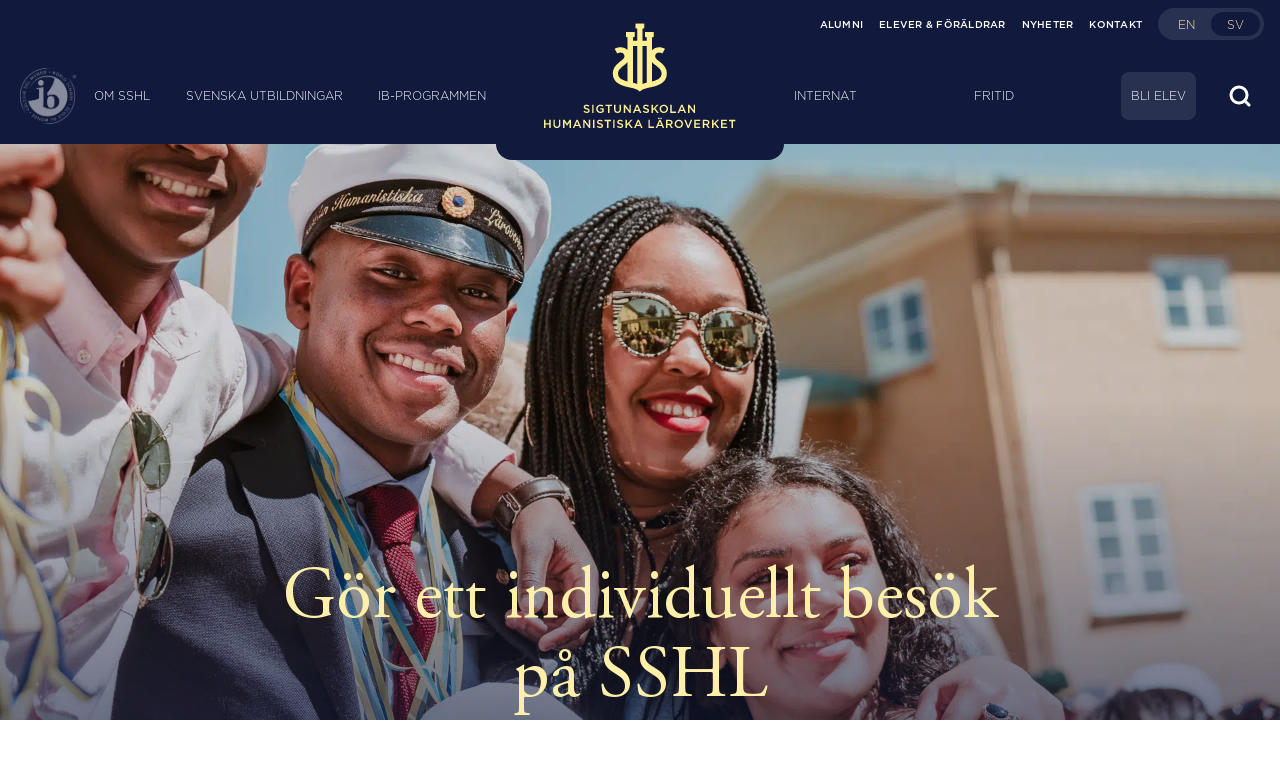

--- FILE ---
content_type: text/html; charset=UTF-8
request_url: https://sshl.se/bli-elev/besok-sshl/
body_size: 14929
content:
<!DOCTYPE html>

<html class="no-js" lang="sv-SE">

<head>

	<meta charset="UTF-8">
	<meta name="viewport" content="width=device-width, initial-scale=1.0">
	<link rel="profile" href="https://gmpg.org/xfn/11">

	<!-- Start cookieyes banner -->
	<script id="cookieyes" type="text/javascript" src="https://cdn-cookieyes.com/client_data/e575f0065b07474bf324de7b/script.js"></script> <!-- End cookieyes banner -->

	<title>Besök SSHL - SSHL</title>
	<style>img:is([sizes="auto" i], [sizes^="auto," i]) { contain-intrinsic-size: 3000px 1500px }</style>
	<link rel="alternate" href="https://sshl.se/bli-elev/besok-sshl/" hreflang="sv" />
<link rel="alternate" href="https://sshl.se/en/apply/visit-sshl/" hreflang="en" />

<!-- The SEO Framework av Sybre Waaijer -->
<meta name="robots" content="max-snippet:-1,max-image-preview:standard,max-video-preview:-1" />
<link rel="canonical" href="https://sshl.se/bli-elev/besok-sshl/" />
<meta name="description" content="Kom på ett personligt besök! Om våra gruppaktiviteter Provbo och Öppet hus inte passar in i er kalender så kan ni när som helst komma på ett personligt besök." />
<meta property="og:type" content="website" />
<meta property="og:locale" content="sv_SE" />
<meta property="og:site_name" content="SSHL" />
<meta property="og:title" content="Besök SSHL" />
<meta property="og:description" content="Kom på ett personligt besök! Om våra gruppaktiviteter Provbo och Öppet hus inte passar in i er kalender så kan ni när som helst komma på ett personligt besök." />
<meta property="og:url" content="https://sshl.se/bli-elev/besok-sshl/" />
<meta property="og:image" content="https://sshl.se/wp-content/uploads/cropped-cropped-sshl_aerial_aw20_24_web_144-e1635240025181.jpg" />
<meta property="og:image:width" content="1716" />
<meta property="og:image:height" content="899" />
<meta property="og:image:alt" content="Flygbild över Gymnasiebyggnaden och Midgården, hösten 2020" />
<meta name="twitter:card" content="summary_large_image" />
<meta name="twitter:title" content="Besök SSHL" />
<meta name="twitter:description" content="Kom på ett personligt besök! Om våra gruppaktiviteter Provbo och Öppet hus inte passar in i er kalender så kan ni när som helst komma på ett personligt besök." />
<meta name="twitter:image" content="https://sshl.se/wp-content/uploads/cropped-cropped-sshl_aerial_aw20_24_web_144-e1635240025181.jpg" />
<meta name="twitter:image:alt" content="Flygbild över Gymnasiebyggnaden och Midgården, hösten 2020" />
<script type="application/ld+json">{"@context":"https://schema.org","@graph":[{"@type":"WebSite","@id":"https://sshl.se/#/schema/WebSite","url":"https://sshl.se/","name":"SSHL","description":"En svensk internatskola med svenskt gymnasium och internationella IB-programmen.","inLanguage":"sv-SE","potentialAction":{"@type":"SearchAction","target":{"@type":"EntryPoint","urlTemplate":"https://sshl.se/search/{search_term_string}/"},"query-input":"required name=search_term_string"},"publisher":{"@type":"Organization","@id":"https://sshl.se/#/schema/Organization","name":"SSHL","url":"https://sshl.se/","logo":{"@type":"ImageObject","url":"https://sshl.se/wp-content/uploads/cropped-symbol_bla_rgb_kvadrat.png","contentUrl":"https://sshl.se/wp-content/uploads/cropped-symbol_bla_rgb_kvadrat.png","width":512,"height":512}}},{"@type":"WebPage","@id":"https://sshl.se/bli-elev/besok-sshl/","url":"https://sshl.se/bli-elev/besok-sshl/","name":"Besök SSHL - SSHL","description":"Kom på ett personligt besök! Om våra gruppaktiviteter Provbo och Öppet hus inte passar in i er kalender så kan ni när som helst komma på ett personligt besök.","inLanguage":"sv-SE","isPartOf":{"@id":"https://sshl.se/#/schema/WebSite"},"breadcrumb":{"@type":"BreadcrumbList","@id":"https://sshl.se/#/schema/BreadcrumbList","itemListElement":[{"@type":"ListItem","position":1,"item":"https://sshl.se/","name":"SSHL"},{"@type":"ListItem","position":2,"item":"https://sshl.se/bli-elev/","name":"Ansök till SSHL"},{"@type":"ListItem","position":3,"name":"Besök SSHL"}]},"potentialAction":{"@type":"ReadAction","target":"https://sshl.se/bli-elev/besok-sshl/"}}]}</script>
<!-- / The SEO Framework av Sybre Waaijer | 4.65ms meta | 0.18ms boot -->

<meta property="fb:admins" content="XXXXXXXXX-fb-admin-id"/><meta property="og:title" content="Besök SSHL"/><meta property="og:description" content="En svensk internatskola med svenskt gymnasium och internationella IB-programmen."/><meta property="og:type" content="article"/><meta property="og:url" content="https://sshl.se/bli-elev/besok-sshl/"/><meta name="twitter:card" content="summary" /><meta name="twitter:site" content="@site_user_name" /><meta name="twitter:creator" content="@username_author" /><meta property="og:site_name" content="Your Site NAME Goes HERE"/><meta property="og:image" content="http://example.com/image.jpg"/>
<script type="text/javascript">
/* <![CDATA[ */
window._wpemojiSettings = {"baseUrl":"https:\/\/s.w.org\/images\/core\/emoji\/16.0.1\/72x72\/","ext":".png","svgUrl":"https:\/\/s.w.org\/images\/core\/emoji\/16.0.1\/svg\/","svgExt":".svg","source":{"concatemoji":"https:\/\/sshl.se\/wp-includes\/js\/wp-emoji-release.min.js?ver=6.8.3"}};
/*! This file is auto-generated */
!function(s,n){var o,i,e;function c(e){try{var t={supportTests:e,timestamp:(new Date).valueOf()};sessionStorage.setItem(o,JSON.stringify(t))}catch(e){}}function p(e,t,n){e.clearRect(0,0,e.canvas.width,e.canvas.height),e.fillText(t,0,0);var t=new Uint32Array(e.getImageData(0,0,e.canvas.width,e.canvas.height).data),a=(e.clearRect(0,0,e.canvas.width,e.canvas.height),e.fillText(n,0,0),new Uint32Array(e.getImageData(0,0,e.canvas.width,e.canvas.height).data));return t.every(function(e,t){return e===a[t]})}function u(e,t){e.clearRect(0,0,e.canvas.width,e.canvas.height),e.fillText(t,0,0);for(var n=e.getImageData(16,16,1,1),a=0;a<n.data.length;a++)if(0!==n.data[a])return!1;return!0}function f(e,t,n,a){switch(t){case"flag":return n(e,"\ud83c\udff3\ufe0f\u200d\u26a7\ufe0f","\ud83c\udff3\ufe0f\u200b\u26a7\ufe0f")?!1:!n(e,"\ud83c\udde8\ud83c\uddf6","\ud83c\udde8\u200b\ud83c\uddf6")&&!n(e,"\ud83c\udff4\udb40\udc67\udb40\udc62\udb40\udc65\udb40\udc6e\udb40\udc67\udb40\udc7f","\ud83c\udff4\u200b\udb40\udc67\u200b\udb40\udc62\u200b\udb40\udc65\u200b\udb40\udc6e\u200b\udb40\udc67\u200b\udb40\udc7f");case"emoji":return!a(e,"\ud83e\udedf")}return!1}function g(e,t,n,a){var r="undefined"!=typeof WorkerGlobalScope&&self instanceof WorkerGlobalScope?new OffscreenCanvas(300,150):s.createElement("canvas"),o=r.getContext("2d",{willReadFrequently:!0}),i=(o.textBaseline="top",o.font="600 32px Arial",{});return e.forEach(function(e){i[e]=t(o,e,n,a)}),i}function t(e){var t=s.createElement("script");t.src=e,t.defer=!0,s.head.appendChild(t)}"undefined"!=typeof Promise&&(o="wpEmojiSettingsSupports",i=["flag","emoji"],n.supports={everything:!0,everythingExceptFlag:!0},e=new Promise(function(e){s.addEventListener("DOMContentLoaded",e,{once:!0})}),new Promise(function(t){var n=function(){try{var e=JSON.parse(sessionStorage.getItem(o));if("object"==typeof e&&"number"==typeof e.timestamp&&(new Date).valueOf()<e.timestamp+604800&&"object"==typeof e.supportTests)return e.supportTests}catch(e){}return null}();if(!n){if("undefined"!=typeof Worker&&"undefined"!=typeof OffscreenCanvas&&"undefined"!=typeof URL&&URL.createObjectURL&&"undefined"!=typeof Blob)try{var e="postMessage("+g.toString()+"("+[JSON.stringify(i),f.toString(),p.toString(),u.toString()].join(",")+"));",a=new Blob([e],{type:"text/javascript"}),r=new Worker(URL.createObjectURL(a),{name:"wpTestEmojiSupports"});return void(r.onmessage=function(e){c(n=e.data),r.terminate(),t(n)})}catch(e){}c(n=g(i,f,p,u))}t(n)}).then(function(e){for(var t in e)n.supports[t]=e[t],n.supports.everything=n.supports.everything&&n.supports[t],"flag"!==t&&(n.supports.everythingExceptFlag=n.supports.everythingExceptFlag&&n.supports[t]);n.supports.everythingExceptFlag=n.supports.everythingExceptFlag&&!n.supports.flag,n.DOMReady=!1,n.readyCallback=function(){n.DOMReady=!0}}).then(function(){return e}).then(function(){var e;n.supports.everything||(n.readyCallback(),(e=n.source||{}).concatemoji?t(e.concatemoji):e.wpemoji&&e.twemoji&&(t(e.twemoji),t(e.wpemoji)))}))}((window,document),window._wpemojiSettings);
/* ]]> */
</script>
<style id='wp-emoji-styles-inline-css' type='text/css'>

	img.wp-smiley, img.emoji {
		display: inline !important;
		border: none !important;
		box-shadow: none !important;
		height: 1em !important;
		width: 1em !important;
		margin: 0 0.07em !important;
		vertical-align: -0.1em !important;
		background: none !important;
		padding: 0 !important;
	}
</style>
<style id='classic-theme-styles-inline-css' type='text/css'>
/*! This file is auto-generated */
.wp-block-button__link{color:#fff;background-color:#32373c;border-radius:9999px;box-shadow:none;text-decoration:none;padding:calc(.667em + 2px) calc(1.333em + 2px);font-size:1.125em}.wp-block-file__button{background:#32373c;color:#fff;text-decoration:none}
</style>
<link rel='stylesheet' id='activecampaign-form-block-css' href='https://sshl.se/wp-content/plugins/activecampaign-subscription-forms/activecampaign-form-block/build/style-index.css?ver=1763121977' type='text/css' media='all' />
<style id='safe-svg-svg-icon-style-inline-css' type='text/css'>
.safe-svg-cover{text-align:center}.safe-svg-cover .safe-svg-inside{display:inline-block;max-width:100%}.safe-svg-cover svg{fill:currentColor;height:100%;max-height:100%;max-width:100%;width:100%}

</style>
<style id='global-styles-inline-css' type='text/css'>
:root{--wp--preset--aspect-ratio--square: 1;--wp--preset--aspect-ratio--4-3: 4/3;--wp--preset--aspect-ratio--3-4: 3/4;--wp--preset--aspect-ratio--3-2: 3/2;--wp--preset--aspect-ratio--2-3: 2/3;--wp--preset--aspect-ratio--16-9: 16/9;--wp--preset--aspect-ratio--9-16: 9/16;--wp--preset--color--black: #000000;--wp--preset--color--cyan-bluish-gray: #abb8c3;--wp--preset--color--white: #ffffff;--wp--preset--color--pale-pink: #f78da7;--wp--preset--color--vivid-red: #cf2e2e;--wp--preset--color--luminous-vivid-orange: #ff6900;--wp--preset--color--luminous-vivid-amber: #fcb900;--wp--preset--color--light-green-cyan: #7bdcb5;--wp--preset--color--vivid-green-cyan: #00d084;--wp--preset--color--pale-cyan-blue: #8ed1fc;--wp--preset--color--vivid-cyan-blue: #0693e3;--wp--preset--color--vivid-purple: #9b51e0;--wp--preset--gradient--vivid-cyan-blue-to-vivid-purple: linear-gradient(135deg,rgba(6,147,227,1) 0%,rgb(155,81,224) 100%);--wp--preset--gradient--light-green-cyan-to-vivid-green-cyan: linear-gradient(135deg,rgb(122,220,180) 0%,rgb(0,208,130) 100%);--wp--preset--gradient--luminous-vivid-amber-to-luminous-vivid-orange: linear-gradient(135deg,rgba(252,185,0,1) 0%,rgba(255,105,0,1) 100%);--wp--preset--gradient--luminous-vivid-orange-to-vivid-red: linear-gradient(135deg,rgba(255,105,0,1) 0%,rgb(207,46,46) 100%);--wp--preset--gradient--very-light-gray-to-cyan-bluish-gray: linear-gradient(135deg,rgb(238,238,238) 0%,rgb(169,184,195) 100%);--wp--preset--gradient--cool-to-warm-spectrum: linear-gradient(135deg,rgb(74,234,220) 0%,rgb(151,120,209) 20%,rgb(207,42,186) 40%,rgb(238,44,130) 60%,rgb(251,105,98) 80%,rgb(254,248,76) 100%);--wp--preset--gradient--blush-light-purple: linear-gradient(135deg,rgb(255,206,236) 0%,rgb(152,150,240) 100%);--wp--preset--gradient--blush-bordeaux: linear-gradient(135deg,rgb(254,205,165) 0%,rgb(254,45,45) 50%,rgb(107,0,62) 100%);--wp--preset--gradient--luminous-dusk: linear-gradient(135deg,rgb(255,203,112) 0%,rgb(199,81,192) 50%,rgb(65,88,208) 100%);--wp--preset--gradient--pale-ocean: linear-gradient(135deg,rgb(255,245,203) 0%,rgb(182,227,212) 50%,rgb(51,167,181) 100%);--wp--preset--gradient--electric-grass: linear-gradient(135deg,rgb(202,248,128) 0%,rgb(113,206,126) 100%);--wp--preset--gradient--midnight: linear-gradient(135deg,rgb(2,3,129) 0%,rgb(40,116,252) 100%);--wp--preset--font-size--small: 13px;--wp--preset--font-size--medium: 20px;--wp--preset--font-size--large: 36px;--wp--preset--font-size--x-large: 42px;--wp--preset--spacing--20: 0.44rem;--wp--preset--spacing--30: 0.67rem;--wp--preset--spacing--40: 1rem;--wp--preset--spacing--50: 1.5rem;--wp--preset--spacing--60: 2.25rem;--wp--preset--spacing--70: 3.38rem;--wp--preset--spacing--80: 5.06rem;--wp--preset--shadow--natural: 6px 6px 9px rgba(0, 0, 0, 0.2);--wp--preset--shadow--deep: 12px 12px 50px rgba(0, 0, 0, 0.4);--wp--preset--shadow--sharp: 6px 6px 0px rgba(0, 0, 0, 0.2);--wp--preset--shadow--outlined: 6px 6px 0px -3px rgba(255, 255, 255, 1), 6px 6px rgba(0, 0, 0, 1);--wp--preset--shadow--crisp: 6px 6px 0px rgba(0, 0, 0, 1);}:where(.is-layout-flex){gap: 0.5em;}:where(.is-layout-grid){gap: 0.5em;}body .is-layout-flex{display: flex;}.is-layout-flex{flex-wrap: wrap;align-items: center;}.is-layout-flex > :is(*, div){margin: 0;}body .is-layout-grid{display: grid;}.is-layout-grid > :is(*, div){margin: 0;}:where(.wp-block-columns.is-layout-flex){gap: 2em;}:where(.wp-block-columns.is-layout-grid){gap: 2em;}:where(.wp-block-post-template.is-layout-flex){gap: 1.25em;}:where(.wp-block-post-template.is-layout-grid){gap: 1.25em;}.has-black-color{color: var(--wp--preset--color--black) !important;}.has-cyan-bluish-gray-color{color: var(--wp--preset--color--cyan-bluish-gray) !important;}.has-white-color{color: var(--wp--preset--color--white) !important;}.has-pale-pink-color{color: var(--wp--preset--color--pale-pink) !important;}.has-vivid-red-color{color: var(--wp--preset--color--vivid-red) !important;}.has-luminous-vivid-orange-color{color: var(--wp--preset--color--luminous-vivid-orange) !important;}.has-luminous-vivid-amber-color{color: var(--wp--preset--color--luminous-vivid-amber) !important;}.has-light-green-cyan-color{color: var(--wp--preset--color--light-green-cyan) !important;}.has-vivid-green-cyan-color{color: var(--wp--preset--color--vivid-green-cyan) !important;}.has-pale-cyan-blue-color{color: var(--wp--preset--color--pale-cyan-blue) !important;}.has-vivid-cyan-blue-color{color: var(--wp--preset--color--vivid-cyan-blue) !important;}.has-vivid-purple-color{color: var(--wp--preset--color--vivid-purple) !important;}.has-black-background-color{background-color: var(--wp--preset--color--black) !important;}.has-cyan-bluish-gray-background-color{background-color: var(--wp--preset--color--cyan-bluish-gray) !important;}.has-white-background-color{background-color: var(--wp--preset--color--white) !important;}.has-pale-pink-background-color{background-color: var(--wp--preset--color--pale-pink) !important;}.has-vivid-red-background-color{background-color: var(--wp--preset--color--vivid-red) !important;}.has-luminous-vivid-orange-background-color{background-color: var(--wp--preset--color--luminous-vivid-orange) !important;}.has-luminous-vivid-amber-background-color{background-color: var(--wp--preset--color--luminous-vivid-amber) !important;}.has-light-green-cyan-background-color{background-color: var(--wp--preset--color--light-green-cyan) !important;}.has-vivid-green-cyan-background-color{background-color: var(--wp--preset--color--vivid-green-cyan) !important;}.has-pale-cyan-blue-background-color{background-color: var(--wp--preset--color--pale-cyan-blue) !important;}.has-vivid-cyan-blue-background-color{background-color: var(--wp--preset--color--vivid-cyan-blue) !important;}.has-vivid-purple-background-color{background-color: var(--wp--preset--color--vivid-purple) !important;}.has-black-border-color{border-color: var(--wp--preset--color--black) !important;}.has-cyan-bluish-gray-border-color{border-color: var(--wp--preset--color--cyan-bluish-gray) !important;}.has-white-border-color{border-color: var(--wp--preset--color--white) !important;}.has-pale-pink-border-color{border-color: var(--wp--preset--color--pale-pink) !important;}.has-vivid-red-border-color{border-color: var(--wp--preset--color--vivid-red) !important;}.has-luminous-vivid-orange-border-color{border-color: var(--wp--preset--color--luminous-vivid-orange) !important;}.has-luminous-vivid-amber-border-color{border-color: var(--wp--preset--color--luminous-vivid-amber) !important;}.has-light-green-cyan-border-color{border-color: var(--wp--preset--color--light-green-cyan) !important;}.has-vivid-green-cyan-border-color{border-color: var(--wp--preset--color--vivid-green-cyan) !important;}.has-pale-cyan-blue-border-color{border-color: var(--wp--preset--color--pale-cyan-blue) !important;}.has-vivid-cyan-blue-border-color{border-color: var(--wp--preset--color--vivid-cyan-blue) !important;}.has-vivid-purple-border-color{border-color: var(--wp--preset--color--vivid-purple) !important;}.has-vivid-cyan-blue-to-vivid-purple-gradient-background{background: var(--wp--preset--gradient--vivid-cyan-blue-to-vivid-purple) !important;}.has-light-green-cyan-to-vivid-green-cyan-gradient-background{background: var(--wp--preset--gradient--light-green-cyan-to-vivid-green-cyan) !important;}.has-luminous-vivid-amber-to-luminous-vivid-orange-gradient-background{background: var(--wp--preset--gradient--luminous-vivid-amber-to-luminous-vivid-orange) !important;}.has-luminous-vivid-orange-to-vivid-red-gradient-background{background: var(--wp--preset--gradient--luminous-vivid-orange-to-vivid-red) !important;}.has-very-light-gray-to-cyan-bluish-gray-gradient-background{background: var(--wp--preset--gradient--very-light-gray-to-cyan-bluish-gray) !important;}.has-cool-to-warm-spectrum-gradient-background{background: var(--wp--preset--gradient--cool-to-warm-spectrum) !important;}.has-blush-light-purple-gradient-background{background: var(--wp--preset--gradient--blush-light-purple) !important;}.has-blush-bordeaux-gradient-background{background: var(--wp--preset--gradient--blush-bordeaux) !important;}.has-luminous-dusk-gradient-background{background: var(--wp--preset--gradient--luminous-dusk) !important;}.has-pale-ocean-gradient-background{background: var(--wp--preset--gradient--pale-ocean) !important;}.has-electric-grass-gradient-background{background: var(--wp--preset--gradient--electric-grass) !important;}.has-midnight-gradient-background{background: var(--wp--preset--gradient--midnight) !important;}.has-small-font-size{font-size: var(--wp--preset--font-size--small) !important;}.has-medium-font-size{font-size: var(--wp--preset--font-size--medium) !important;}.has-large-font-size{font-size: var(--wp--preset--font-size--large) !important;}.has-x-large-font-size{font-size: var(--wp--preset--font-size--x-large) !important;}
:where(.wp-block-post-template.is-layout-flex){gap: 1.25em;}:where(.wp-block-post-template.is-layout-grid){gap: 1.25em;}
:where(.wp-block-columns.is-layout-flex){gap: 2em;}:where(.wp-block-columns.is-layout-grid){gap: 2em;}
:root :where(.wp-block-pullquote){font-size: 1.5em;line-height: 1.6;}
</style>
<link rel='stylesheet' id='responsive-lightbox-swipebox-css' href='https://sshl.se/wp-content/plugins/responsive-lightbox/assets/swipebox/swipebox.min.css?ver=1.5.2' type='text/css' media='all' />
<link rel='stylesheet' id='woocommerce-layout-css' href='https://sshl.se/wp-content/plugins/woocommerce/assets/css/woocommerce-layout.css?ver=10.4.3' type='text/css' media='all' />
<link rel='stylesheet' id='woocommerce-smallscreen-css' href='https://sshl.se/wp-content/plugins/woocommerce/assets/css/woocommerce-smallscreen.css?ver=10.4.3' type='text/css' media='only screen and (max-width: 599px)' />
<link rel='stylesheet' id='woocommerce-general-css' href='https://sshl.se/wp-content/plugins/woocommerce/assets/css/woocommerce.css?ver=10.4.3' type='text/css' media='all' />
<style id='woocommerce-inline-inline-css' type='text/css'>
.woocommerce form .form-row .required { visibility: visible; }
</style>
<link rel='stylesheet' id='matane-scripts-main-css' href='https://sshl.se/wp-content/themes/matane/style.css?ver=6.8.3' type='text/css' media='all' />
<link rel='stylesheet' id='matane-styles-main-css' href='https://sshl.se/wp-content/themes/matane/style.css?ver=6.8.3' type='text/css' media='all' />
<link rel='stylesheet' id='main_css-css' href='https://sshl.se/wp-content/themes/matane/dist/bundle.b00e437fa2cde335c0f6.css?ver=6.8.3' type='text/css' media='all' />
<script type="text/javascript" src="https://sshl.se/wp-includes/js/jquery/jquery.min.js?ver=3.7.1" id="jquery-core-js"></script>
<script type="text/javascript" src="https://sshl.se/wp-content/plugins/responsive-lightbox/assets/dompurify/purify.min.js?ver=3.3.1" id="dompurify-js"></script>
<script type="text/javascript" id="responsive-lightbox-sanitizer-js-before">
/* <![CDATA[ */
window.RLG = window.RLG || {}; window.RLG.sanitizeAllowedHosts = ["youtube.com","www.youtube.com","youtu.be","vimeo.com","player.vimeo.com"];
/* ]]> */
</script>
<script type="text/javascript" src="https://sshl.se/wp-content/plugins/responsive-lightbox/js/sanitizer.js?ver=2.6.1" id="responsive-lightbox-sanitizer-js"></script>
<script type="text/javascript" src="https://sshl.se/wp-content/plugins/responsive-lightbox/assets/swipebox/jquery.swipebox.min.js?ver=1.5.2" id="responsive-lightbox-swipebox-js"></script>
<script type="text/javascript" src="https://sshl.se/wp-includes/js/underscore.min.js?ver=1.13.7" id="underscore-js"></script>
<script type="text/javascript" src="https://sshl.se/wp-content/plugins/responsive-lightbox/assets/infinitescroll/infinite-scroll.pkgd.min.js?ver=4.0.1" id="responsive-lightbox-infinite-scroll-js"></script>
<script type="text/javascript" id="responsive-lightbox-js-before">
/* <![CDATA[ */
var rlArgs = {"script":"swipebox","selector":"lightbox","customEvents":"","activeGalleries":false,"animation":true,"hideCloseButtonOnMobile":false,"removeBarsOnMobile":false,"hideBars":true,"hideBarsDelay":5000,"videoMaxWidth":1080,"useSVG":true,"loopAtEnd":false,"woocommerce_gallery":true,"ajaxurl":"https:\/\/sshl.se\/wp-admin\/admin-ajax.php","nonce":"0de8c3b925","preview":false,"postId":8894,"scriptExtension":false};
/* ]]> */
</script>
<script type="text/javascript" src="https://sshl.se/wp-content/plugins/responsive-lightbox/js/front.js?ver=2.6.1" id="responsive-lightbox-js"></script>
<script type="text/javascript" src="https://sshl.se/wp-content/plugins/woocommerce/assets/js/jquery-blockui/jquery.blockUI.min.js?ver=2.7.0-wc.10.4.3" id="wc-jquery-blockui-js" defer="defer" data-wp-strategy="defer"></script>
<script type="text/javascript" src="https://sshl.se/wp-content/plugins/woocommerce/assets/js/js-cookie/js.cookie.min.js?ver=2.1.4-wc.10.4.3" id="wc-js-cookie-js" defer="defer" data-wp-strategy="defer"></script>
<script type="text/javascript" id="woocommerce-js-extra">
/* <![CDATA[ */
var woocommerce_params = {"ajax_url":"\/wp-admin\/admin-ajax.php","wc_ajax_url":"\/?wc-ajax=%%endpoint%%","i18n_password_show":"Visa l\u00f6senord","i18n_password_hide":"D\u00f6lj l\u00f6senord"};
/* ]]> */
</script>
<script type="text/javascript" src="https://sshl.se/wp-content/plugins/woocommerce/assets/js/frontend/woocommerce.min.js?ver=10.4.3" id="woocommerce-js" defer="defer" data-wp-strategy="defer"></script>
<link rel="https://api.w.org/" href="https://sshl.se/wp-json/" /><link rel="alternate" title="JSON" type="application/json" href="https://sshl.se/wp-json/wp/v2/pages/8894" /><link rel="EditURI" type="application/rsd+xml" title="RSD" href="https://sshl.se/xmlrpc.php?rsd" />
<link rel="alternate" title="oEmbed (JSON)" type="application/json+oembed" href="https://sshl.se/wp-json/oembed/1.0/embed?url=https%3A%2F%2Fsshl.se%2Fbli-elev%2Fbesok-sshl%2F&#038;lang=sv" />
<link rel="alternate" title="oEmbed (XML)" type="text/xml+oembed" href="https://sshl.se/wp-json/oembed/1.0/embed?url=https%3A%2F%2Fsshl.se%2Fbli-elev%2Fbesok-sshl%2F&#038;format=xml&#038;lang=sv" />
	<noscript><style>.woocommerce-product-gallery{ opacity: 1 !important; }</style></noscript>
	<link rel="icon" href="https://sshl.se/wp-content/uploads/cropped-symbol_bla_rgb_kvadrat-32x32.png" sizes="32x32" />
<link rel="icon" href="https://sshl.se/wp-content/uploads/cropped-symbol_bla_rgb_kvadrat-192x192.png" sizes="192x192" />
<link rel="apple-touch-icon" href="https://sshl.se/wp-content/uploads/cropped-symbol_bla_rgb_kvadrat-180x180.png" />
<meta name="msapplication-TileImage" content="https://sshl.se/wp-content/uploads/cropped-symbol_bla_rgb_kvadrat-270x270.png" />
		<style type="text/css" id="wp-custom-css">
			.cmplz-cookiebanner {
	width: auto;
}

.cli-switch {
	width:auto !important;
}

.pika-single {
	width: auto;
}

.wp-caption-text {
	margin-top: 2px;
	font-size: 14px !important;
}

.wp-caption {
	width: auto !important;
	max-width: 100% !important;
}

.gform_required_legend {
	display: none;
}		</style>
		
	<!-- Google Tag Manager -->
	<script>
		(function(w, d, s, l, i) {
			w[l] = w[l] || [];
			w[l].push({
				'gtm.start': new Date().getTime(),
				event: 'gtm.js'
			});
			var f = d.getElementsByTagName(s)[0],
				j = d.createElement(s),
				dl = l != 'dataLayer' ? '&l=' + l : '';
			j.async = true;
			j.src =
				'https://www.googletagmanager.com/gtm.js?id=' + i + dl;
			f.parentNode.insertBefore(j, f);
		})(window, document, 'script', 'dataLayer', 'GTM-WL6BD8K');
	</script>
	<!-- End Google Tag Manager -->

</head>

<body class="wp-singular page-template-default page page-id-8894 page-child parent-pageid-638 wp-theme-matane theme-matane woocommerce-no-js">

	<!-- Google Tag Manager (noscript) -->
	<noscript><iframe src="https://www.googletagmanager.com/ns.html?id=GTM-WL6BD8K"
			height="0" width="0" style="display:none;visibility:hidden"></iframe></noscript>
	<!-- End Google Tag Manager (noscript) -->

	<script>
		0
	</script>

	<header class="fixed top-0 z-50 w-full transition-all transform translate-y-0 bg-primary-500 site-header dark" role="banner">

		
			<div class="relative z-10 flex-wrap justify-center hidden w-full h-12 px-4 transition-all transform bg-transparent lg:flex duration-800 top-header-container">
				<div class="flex justify-end h-full">

					<div class="inline-flex items-center h-full">

						<nav class="relative z-20 inline-flex items-center h-full pl-4 header-menu">

							<ul id="menu-sekundar-meny" class="secondary-menu"><li id="menu-item-707" class="menu-item menu-item-type-post_type menu-item-object-page menu-item-707 test"><a href="https://sshl.se/verksamheten/alumni/">Alumni</a></li>
<li id="menu-item-706" class="menu-item menu-item-type-post_type menu-item-object-page menu-item-706 test"><a href="https://sshl.se/elever-foraldrar/">Elever &#038; föräldrar</a></li>
<li id="menu-item-710" class="menu-item menu-item-type-taxonomy menu-item-object-category menu-item-710 test"><a href="https://sshl.se/category/nyheter/">Nyheter</a></li>
<li id="menu-item-709" class="menu-item menu-item-type-post_type menu-item-object-page menu-item-709 test"><a href="https://sshl.se/kontakt/">Kontakt</a></li>
</ul>
						</nav>

						
													
								
													
						
							<div class="items-center justify-center hidden h-full pl-4 lg:inline-flex header-language">
								<a href="https://sshl.se/en/apply/visit-sshl/" class="flex w-auto h-8 rounded-full bg-primary-400 group"><div class="relative"><div class="absolute top-0 left-0 z-0 w-full h-full p-1"><div class="relative w-1/2 h-full transition-transform transform translate-x-full rounded-full bg-primary-500 group-hover:translate-x-0"></div></div><ul class="flex flex-wrap p-1"><li class="z-10 inline-flex items-center justify-center h-full px-2 py-1 uppercase rounded-full sm:px-4 text-2xs sm:text-xs">en</li><li class="z-10 inline-flex items-center justify-center h-full px-2 py-1 uppercase rounded-full sm:px-4 text-2xs sm:text-xs ">sv</li></ul></div></a>							</div>

						
					</div>

				</div>
			</div>

		
		<div class="flex flex-wrap justify-center w-full h-24 px-4 transition-all transform lg:px-5 sm:h-24 duration-800 bottom-header-container bg-primary-500">
			<div class="relative flex items-center justify-between w-full h-full lg:justify-center">

									
						<div class="absolute left-0 right-0 flex items-center justify-center opacity-50 pointer-events-none lg:justify-start header-ib-logo">
							<div class="w-12 h-12 lg:w-14 lg:h-14">
								<img src="https://sshl.se/wp-content/uploads/ib-logo-white.png" alt="" width="494" height="485" class="">
							</div>
						</div>

									
				
				
					<div class="z-10 inline-flex items-center justify-center h-full lg:hidden header-language">
						<a href="https://sshl.se/en/apply/visit-sshl/" class="flex w-auto h-8 rounded-full bg-primary-400 group"><div class="relative"><div class="absolute top-0 left-0 z-0 w-full h-full p-1"><div class="relative w-1/2 h-full transition-transform transform translate-x-full rounded-full bg-primary-500 group-hover:translate-x-0"></div></div><ul class="flex flex-wrap p-1"><li class="z-10 inline-flex items-center justify-center h-full px-2 py-1 uppercase rounded-full sm:px-4 text-2xs sm:text-xs">en</li><li class="z-10 inline-flex items-center justify-center h-full px-2 py-1 uppercase rounded-full sm:px-4 text-2xs sm:text-xs ">sv</li></ul></div></a>					</div>

				



				<div class="z-10 inline-flex justify-center w-auto h-full lg:w-full">




					
						<div class="flex-row justify-center hidden px-16 lg:flex xl:px-24">

							<nav class="flex-row flex-auto header-menu left-header-menu">

								<ul id="menu-primar-meny" class="primary-menu"><li id="menu-item-662" class="menu-item menu-item-type-post_type menu-item-object-page menu-item-has-children menu-item-662 test"><a href="https://sshl.se/verksamheten/">Om SSHL</a>
<ul class="sub-menu">
	<li id="menu-item-18721" class="menu-item menu-item-type-post_type menu-item-object-page menu-item-18721 test"><a href="https://sshl.se/verksamheten/vision/">Vision</a></li>
	<li id="menu-item-1404" class="menu-item menu-item-type-post_type menu-item-object-page menu-item-1404 test"><a href="https://sshl.se/verksamheten/vardegrund/">Värdegrund</a></li>
	<li id="menu-item-1401" class="menu-item menu-item-type-post_type menu-item-object-page menu-item-1401 test"><a href="https://sshl.se/verksamheten/livet-pa-sshl/">Livet på SSHL</a></li>
	<li id="menu-item-1403" class="menu-item menu-item-type-post_type menu-item-object-page menu-item-1403 test"><a href="https://sshl.se/verksamheten/lage/">Platsen</a></li>
	<li id="menu-item-1405" class="menu-item menu-item-type-post_type menu-item-object-page menu-item-1405 test"><a href="https://sshl.se/verksamheten/var-historia/">Historia</a></li>
	<li id="menu-item-1402" class="menu-item menu-item-type-post_type menu-item-object-page menu-item-1402 test"><a href="https://sshl.se/verksamheten/var-personal/">Personal</a></li>
	<li id="menu-item-1406" class="menu-item menu-item-type-post_type menu-item-object-page menu-item-has-children menu-item-1406 test"><a href="https://sshl.se/verksamheten/sshl-i-siffror/">SSHL i siffror</a>
	<ul class="sub-menu">
		<li id="menu-item-1759" class="menu-item menu-item-type-post_type menu-item-object-page menu-item-1759 test"><a href="https://sshl.se/verksamheten/sshl-i-siffror/vart-tar-sshl-studenter-vagen/">Efter SSHL</a></li>
	</ul>
</li>
	<li id="menu-item-1409" class="menu-item menu-item-type-post_type menu-item-object-page menu-item-1409 test"><a href="https://sshl.se/verksamheten/styrelsen/">Styrelse</a></li>
	<li id="menu-item-1408" class="menu-item menu-item-type-post_type menu-item-object-page menu-item-1408 test"><a href="https://sshl.se/verksamheten/foraldraforeningen/">Föräldraförening</a></li>
	<li id="menu-item-1407" class="menu-item menu-item-type-post_type menu-item-object-page menu-item-1407 test"><a href="https://sshl.se/verksamheten/alumni/">Alumni</a></li>
	<li id="menu-item-16317" class="menu-item menu-item-type-post_type menu-item-object-page menu-item-16317 test"><a href="https://sshl.se/verksamheten/mentorskapsprogrammet/">Mentorskapsprogram</a></li>
</ul>
</li>
<li id="menu-item-664" class="menu-item menu-item-type-post_type menu-item-object-page menu-item-has-children menu-item-664 test"><a href="https://sshl.se/svenska-utbildningar/">Svenska utbildningar</a>
<ul class="sub-menu">
	<li id="menu-item-2120" class="menu-item menu-item-type-post_type menu-item-object-page menu-item-2120 test"><a href="https://sshl.se/svenska-utbildningar/samhallsvetenskapsprogrammet/">Samhällsvetenskaps­programmet</a></li>
	<li id="menu-item-2177" class="menu-item menu-item-type-post_type menu-item-object-page menu-item-2177 test"><a href="https://sshl.se/svenska-utbildningar/naturvetenskapsprogrammet/">Naturvetenskaps­programmet</a></li>
	<li id="menu-item-2176" class="menu-item menu-item-type-post_type menu-item-object-page menu-item-2176 test"><a href="https://sshl.se/svenska-utbildningar/ekonomiprogrammet/">Ekonomi­programmet</a></li>
	<li id="menu-item-2175" class="menu-item menu-item-type-post_type menu-item-object-page menu-item-2175 test"><a href="https://sshl.se/svenska-utbildningar/grundskola/">Grundskolan åk 9</a></li>
	<li id="menu-item-2174" class="menu-item menu-item-type-post_type menu-item-object-page menu-item-has-children menu-item-2174 test"><a href="https://sshl.se/svenska-utbildningar/sommarkurser/">Sommarkurser</a>
	<ul class="sub-menu">
		<li id="menu-item-2253" class="menu-item menu-item-type-post_type menu-item-object-page menu-item-2253 test"><a href="https://sshl.se/svenska-utbildningar/sommarkurser/intensivkurs-i-svenska-6-12-ar/">Intensivkurs i svenska 6-12 år</a></li>
		<li id="menu-item-2252" class="menu-item menu-item-type-post_type menu-item-object-page menu-item-2252 test"><a href="https://sshl.se/svenska-utbildningar/sommarkurser/intensivkurs-i-svenska-12-16-ar/">Intensivkurs i svenska 12-16 år</a></li>
	</ul>
</li>
</ul>
</li>
<li id="menu-item-693" class="menu-item menu-item-type-post_type menu-item-object-page menu-item-has-children menu-item-693 test"><a href="https://sshl.se/ib-program/">IB-programmen</a>
<ul class="sub-menu">
	<li id="menu-item-2315" class="menu-item menu-item-type-post_type menu-item-object-page menu-item-2315 test"><a href="https://sshl.se/ib-program/ib-diploma-programmet/">IB Diploma Programme</a></li>
	<li id="menu-item-2314" class="menu-item menu-item-type-post_type menu-item-object-page menu-item-2314 test"><a href="https://sshl.se/ib-program/ib-career-related-programme/">IB Career-related Programme</a></li>
	<li id="menu-item-2316" class="menu-item menu-item-type-post_type menu-item-object-page menu-item-2316 test"><a href="https://sshl.se/ib-program/ib-myp/">IB Middle Years Programme</a></li>
</ul>
</li>
<li id="menu-item-665" class="menu-item menu-item-type-post_type menu-item-object-page menu-item-has-children menu-item-665 test"><a href="https://sshl.se/internat/">Internat</a>
<ul class="sub-menu">
	<li id="menu-item-2930" class="menu-item menu-item-type-post_type menu-item-object-page menu-item-2930 test"><a href="https://sshl.se/internat/backa/">Backa</a></li>
	<li id="menu-item-3068" class="menu-item menu-item-type-post_type menu-item-object-page menu-item-3068 test"><a href="https://sshl.se/internat/berga/">Berga</a></li>
	<li id="menu-item-3137" class="menu-item menu-item-type-post_type menu-item-object-page menu-item-3137 test"><a href="https://sshl.se/internat/bjorka/">Björka</a></li>
	<li id="menu-item-3150" class="menu-item menu-item-type-post_type menu-item-object-page menu-item-3150 test"><a href="https://sshl.se/internat/haga/">Haga</a></li>
	<li id="menu-item-8645" class="menu-item menu-item-type-post_type menu-item-object-page menu-item-8645 test"><a href="https://sshl.se/internat/midgarden/">Midgården</a></li>
	<li id="menu-item-8644" class="menu-item menu-item-type-post_type menu-item-object-page menu-item-8644 test"><a href="https://sshl.se/internat/sandvreten/">Sandvreten</a></li>
	<li id="menu-item-8643" class="menu-item menu-item-type-post_type menu-item-object-page menu-item-8643 test"><a href="https://sshl.se/internat/skoga/">Skoga</a></li>
	<li id="menu-item-8659" class="menu-item menu-item-type-post_type menu-item-object-page menu-item-8659 test"><a href="https://sshl.se/internat/tallasen/">Tallåsen</a></li>
</ul>
</li>
<li id="menu-item-666" class="menu-item menu-item-type-post_type menu-item-object-page menu-item-has-children menu-item-666 test"><a href="https://sshl.se/fritid/">Fritid</a>
<ul class="sub-menu">
	<li id="menu-item-2447" class="menu-item menu-item-type-post_type menu-item-object-page menu-item-2447 test"><a href="https://sshl.se/fritid/idrott-och-sport/">Idrott och sport</a></li>
	<li id="menu-item-2446" class="menu-item menu-item-type-post_type menu-item-object-page menu-item-2446 test"><a href="https://sshl.se/fritid/musik-bild-och-drama/">Musik, bild och drama</a></li>
	<li id="menu-item-2449" class="menu-item menu-item-type-post_type menu-item-object-page menu-item-2449 test"><a href="https://sshl.se/fritid/hemserien/">Hemserien</a></li>
	<li id="menu-item-2448" class="menu-item menu-item-type-post_type menu-item-object-page menu-item-2448 test"><a href="https://sshl.se/fritid/elevforeningar-pa-sshl/">Elevföreningar</a></li>
	<li id="menu-item-2450" class="menu-item menu-item-type-post_type menu-item-object-page menu-item-2450 test"><a href="https://sshl.se/fritid/duke-of-edinburgh-award-programme/">Duke of Edinburgh’s Award Programme</a></li>
</ul>
</li>
<li id="menu-item-663" class="menu-item menu-item-type-post_type menu-item-object-page current-page-ancestor current-menu-ancestor current-menu-parent current-page-parent current_page_parent current_page_ancestor menu-item-has-children menu-item-663 test"><a href="https://sshl.se/bli-elev/">Bli elev</a>
<ul class="sub-menu">
	<li id="menu-item-1850" class="menu-item menu-item-type-post_type menu-item-object-page menu-item-1850 test"><a href="https://sshl.se/bli-elev/ansokan-internatelever/">Ansökan internatelev</a></li>
	<li id="menu-item-1859" class="menu-item menu-item-type-post_type menu-item-object-page menu-item-1859 test"><a href="https://sshl.se/bli-elev/ansokan-dagelever/">Ansökan dagelev</a></li>
	<li id="menu-item-15475" class="menu-item menu-item-type-post_type menu-item-object-page menu-item-15475 test"><a href="https://sshl.se/svenska-utbildningar/sommarkurser/">Sommarkurser</a></li>
	<li id="menu-item-10925" class="menu-item menu-item-type-post_type menu-item-object-page current-menu-item page_item page-item-8894 current_page_item menu-item-10925 test"><a href="https://sshl.se/bli-elev/besok-sshl/" aria-current="page">Besök SSHL</a></li>
	<li id="menu-item-1938" class="menu-item menu-item-type-post_type menu-item-object-page menu-item-1938 test"><a href="https://sshl.se/bli-elev/oppet-hus/">Öppet hus</a></li>
	<li id="menu-item-1899" class="menu-item menu-item-type-post_type menu-item-object-page menu-item-1899 test"><a href="https://sshl.se/bli-elev/provbo/">Provbo</a></li>
	<li id="menu-item-1945" class="menu-item menu-item-type-post_type menu-item-object-page menu-item-1945 test"><a href="https://sshl.se/bli-elev/alternativ-for-internatboende/">Boendealternativ</a></li>
	<li id="menu-item-1996" class="menu-item menu-item-type-post_type menu-item-object-page menu-item-1996 test"><a href="https://sshl.se/bli-elev/avgifter/">Avgifter</a></li>
	<li id="menu-item-2037" class="menu-item menu-item-type-post_type menu-item-object-page menu-item-2037 test"><a href="https://sshl.se/bli-elev/stipendier/">Stipendier</a></li>
</ul>
</li>
</ul>
							</nav>

							<div class="flex justify-center flex-none h-full w-72">

																	
										<a aria-label="Home" href="https://sshl.se/" class="inline-block w-auto h-full header-logo ">
											
											
												<div class="inline-block w-auto header-small-logo dark:hidden">
													<div class="block w-40 h-12 mt-2">
														<img src="https://sshl.se/wp-content/uploads/sshl-logo-symbol-yellow.svg" alt="" width="645" height="813">
													</div>
												</div>

											
											
												<div class="hidden h-24 px-6 py-3 sm:h-28 sm:px-12 sm:py-4 lg:py-6 lg:pt-0 lg:px-12 lg:h-36 header-big-logo rounded-xl dark:inline-block bg-primary-500 lg:-mt-8">
													<div class="block w-full h-full">
														<img src="https://sshl.se/wp-content/uploads/sshl-logo-yellow.svg" alt="" width="" height="">
													</div>
												</div>

											
										</a>

																	
							</div>

							<nav class="flex-row flex-auto header-menu right-header-menu">

								<ul id="menu-primar-meny-1" class="primary-menu"><li class="menu-item menu-item-type-post_type menu-item-object-page menu-item-has-children menu-item-662 test"><a href="https://sshl.se/verksamheten/">Om SSHL</a>
<ul class="sub-menu">
	<li class="menu-item menu-item-type-post_type menu-item-object-page menu-item-18721 test"><a href="https://sshl.se/verksamheten/vision/">Vision</a></li>
	<li class="menu-item menu-item-type-post_type menu-item-object-page menu-item-1404 test"><a href="https://sshl.se/verksamheten/vardegrund/">Värdegrund</a></li>
	<li class="menu-item menu-item-type-post_type menu-item-object-page menu-item-1401 test"><a href="https://sshl.se/verksamheten/livet-pa-sshl/">Livet på SSHL</a></li>
	<li class="menu-item menu-item-type-post_type menu-item-object-page menu-item-1403 test"><a href="https://sshl.se/verksamheten/lage/">Platsen</a></li>
	<li class="menu-item menu-item-type-post_type menu-item-object-page menu-item-1405 test"><a href="https://sshl.se/verksamheten/var-historia/">Historia</a></li>
	<li class="menu-item menu-item-type-post_type menu-item-object-page menu-item-1402 test"><a href="https://sshl.se/verksamheten/var-personal/">Personal</a></li>
	<li class="menu-item menu-item-type-post_type menu-item-object-page menu-item-has-children menu-item-1406 test"><a href="https://sshl.se/verksamheten/sshl-i-siffror/">SSHL i siffror</a>
	<ul class="sub-menu">
		<li class="menu-item menu-item-type-post_type menu-item-object-page menu-item-1759 test"><a href="https://sshl.se/verksamheten/sshl-i-siffror/vart-tar-sshl-studenter-vagen/">Efter SSHL</a></li>
	</ul>
</li>
	<li class="menu-item menu-item-type-post_type menu-item-object-page menu-item-1409 test"><a href="https://sshl.se/verksamheten/styrelsen/">Styrelse</a></li>
	<li class="menu-item menu-item-type-post_type menu-item-object-page menu-item-1408 test"><a href="https://sshl.se/verksamheten/foraldraforeningen/">Föräldraförening</a></li>
	<li class="menu-item menu-item-type-post_type menu-item-object-page menu-item-1407 test"><a href="https://sshl.se/verksamheten/alumni/">Alumni</a></li>
	<li class="menu-item menu-item-type-post_type menu-item-object-page menu-item-16317 test"><a href="https://sshl.se/verksamheten/mentorskapsprogrammet/">Mentorskapsprogram</a></li>
</ul>
</li>
<li class="menu-item menu-item-type-post_type menu-item-object-page menu-item-has-children menu-item-664 test"><a href="https://sshl.se/svenska-utbildningar/">Svenska utbildningar</a>
<ul class="sub-menu">
	<li class="menu-item menu-item-type-post_type menu-item-object-page menu-item-2120 test"><a href="https://sshl.se/svenska-utbildningar/samhallsvetenskapsprogrammet/">Samhällsvetenskaps­programmet</a></li>
	<li class="menu-item menu-item-type-post_type menu-item-object-page menu-item-2177 test"><a href="https://sshl.se/svenska-utbildningar/naturvetenskapsprogrammet/">Naturvetenskaps­programmet</a></li>
	<li class="menu-item menu-item-type-post_type menu-item-object-page menu-item-2176 test"><a href="https://sshl.se/svenska-utbildningar/ekonomiprogrammet/">Ekonomi­programmet</a></li>
	<li class="menu-item menu-item-type-post_type menu-item-object-page menu-item-2175 test"><a href="https://sshl.se/svenska-utbildningar/grundskola/">Grundskolan åk 9</a></li>
	<li class="menu-item menu-item-type-post_type menu-item-object-page menu-item-has-children menu-item-2174 test"><a href="https://sshl.se/svenska-utbildningar/sommarkurser/">Sommarkurser</a>
	<ul class="sub-menu">
		<li class="menu-item menu-item-type-post_type menu-item-object-page menu-item-2253 test"><a href="https://sshl.se/svenska-utbildningar/sommarkurser/intensivkurs-i-svenska-6-12-ar/">Intensivkurs i svenska 6-12 år</a></li>
		<li class="menu-item menu-item-type-post_type menu-item-object-page menu-item-2252 test"><a href="https://sshl.se/svenska-utbildningar/sommarkurser/intensivkurs-i-svenska-12-16-ar/">Intensivkurs i svenska 12-16 år</a></li>
	</ul>
</li>
</ul>
</li>
<li class="menu-item menu-item-type-post_type menu-item-object-page menu-item-has-children menu-item-693 test"><a href="https://sshl.se/ib-program/">IB-programmen</a>
<ul class="sub-menu">
	<li class="menu-item menu-item-type-post_type menu-item-object-page menu-item-2315 test"><a href="https://sshl.se/ib-program/ib-diploma-programmet/">IB Diploma Programme</a></li>
	<li class="menu-item menu-item-type-post_type menu-item-object-page menu-item-2314 test"><a href="https://sshl.se/ib-program/ib-career-related-programme/">IB Career-related Programme</a></li>
	<li class="menu-item menu-item-type-post_type menu-item-object-page menu-item-2316 test"><a href="https://sshl.se/ib-program/ib-myp/">IB Middle Years Programme</a></li>
</ul>
</li>
<li class="menu-item menu-item-type-post_type menu-item-object-page menu-item-has-children menu-item-665 test"><a href="https://sshl.se/internat/">Internat</a>
<ul class="sub-menu">
	<li class="menu-item menu-item-type-post_type menu-item-object-page menu-item-2930 test"><a href="https://sshl.se/internat/backa/">Backa</a></li>
	<li class="menu-item menu-item-type-post_type menu-item-object-page menu-item-3068 test"><a href="https://sshl.se/internat/berga/">Berga</a></li>
	<li class="menu-item menu-item-type-post_type menu-item-object-page menu-item-3137 test"><a href="https://sshl.se/internat/bjorka/">Björka</a></li>
	<li class="menu-item menu-item-type-post_type menu-item-object-page menu-item-3150 test"><a href="https://sshl.se/internat/haga/">Haga</a></li>
	<li class="menu-item menu-item-type-post_type menu-item-object-page menu-item-8645 test"><a href="https://sshl.se/internat/midgarden/">Midgården</a></li>
	<li class="menu-item menu-item-type-post_type menu-item-object-page menu-item-8644 test"><a href="https://sshl.se/internat/sandvreten/">Sandvreten</a></li>
	<li class="menu-item menu-item-type-post_type menu-item-object-page menu-item-8643 test"><a href="https://sshl.se/internat/skoga/">Skoga</a></li>
	<li class="menu-item menu-item-type-post_type menu-item-object-page menu-item-8659 test"><a href="https://sshl.se/internat/tallasen/">Tallåsen</a></li>
</ul>
</li>
<li class="menu-item menu-item-type-post_type menu-item-object-page menu-item-has-children menu-item-666 test"><a href="https://sshl.se/fritid/">Fritid</a>
<ul class="sub-menu">
	<li class="menu-item menu-item-type-post_type menu-item-object-page menu-item-2447 test"><a href="https://sshl.se/fritid/idrott-och-sport/">Idrott och sport</a></li>
	<li class="menu-item menu-item-type-post_type menu-item-object-page menu-item-2446 test"><a href="https://sshl.se/fritid/musik-bild-och-drama/">Musik, bild och drama</a></li>
	<li class="menu-item menu-item-type-post_type menu-item-object-page menu-item-2449 test"><a href="https://sshl.se/fritid/hemserien/">Hemserien</a></li>
	<li class="menu-item menu-item-type-post_type menu-item-object-page menu-item-2448 test"><a href="https://sshl.se/fritid/elevforeningar-pa-sshl/">Elevföreningar</a></li>
	<li class="menu-item menu-item-type-post_type menu-item-object-page menu-item-2450 test"><a href="https://sshl.se/fritid/duke-of-edinburgh-award-programme/">Duke of Edinburgh’s Award Programme</a></li>
</ul>
</li>
<li class="menu-item menu-item-type-post_type menu-item-object-page current-page-ancestor current-menu-ancestor current-menu-parent current-page-parent current_page_parent current_page_ancestor menu-item-has-children menu-item-663 test"><a href="https://sshl.se/bli-elev/">Bli elev</a>
<ul class="sub-menu">
	<li class="menu-item menu-item-type-post_type menu-item-object-page menu-item-1850 test"><a href="https://sshl.se/bli-elev/ansokan-internatelever/">Ansökan internatelev</a></li>
	<li class="menu-item menu-item-type-post_type menu-item-object-page menu-item-1859 test"><a href="https://sshl.se/bli-elev/ansokan-dagelever/">Ansökan dagelev</a></li>
	<li class="menu-item menu-item-type-post_type menu-item-object-page menu-item-15475 test"><a href="https://sshl.se/svenska-utbildningar/sommarkurser/">Sommarkurser</a></li>
	<li class="menu-item menu-item-type-post_type menu-item-object-page current-menu-item page_item page-item-8894 current_page_item menu-item-10925 test"><a href="https://sshl.se/bli-elev/besok-sshl/" aria-current="page">Besök SSHL</a></li>
	<li class="menu-item menu-item-type-post_type menu-item-object-page menu-item-1938 test"><a href="https://sshl.se/bli-elev/oppet-hus/">Öppet hus</a></li>
	<li class="menu-item menu-item-type-post_type menu-item-object-page menu-item-1899 test"><a href="https://sshl.se/bli-elev/provbo/">Provbo</a></li>
	<li class="menu-item menu-item-type-post_type menu-item-object-page menu-item-1945 test"><a href="https://sshl.se/bli-elev/alternativ-for-internatboende/">Boendealternativ</a></li>
	<li class="menu-item menu-item-type-post_type menu-item-object-page menu-item-1996 test"><a href="https://sshl.se/bli-elev/avgifter/">Avgifter</a></li>
	<li class="menu-item menu-item-type-post_type menu-item-object-page menu-item-2037 test"><a href="https://sshl.se/bli-elev/stipendier/">Stipendier</a></li>
</ul>
</li>
</ul>
							</nav>

						</div>

					

				</div>

								<div class="absolute left-0 right-0 flex justify-center lg:hidden">

											
							<a aria-label="Home" href="https://sshl.se/" class="inline-block w-auto h-full header-logo ">
								
								
									<div class="inline-block w-auto header-small-logo dark:hidden">
										<div class="block w-40 h-12 mt-2">
											<img src="https://sshl.se/wp-content/uploads/sshl-logo-symbol-yellow.svg" alt="" width="645" height="813">
										</div>
									</div>

								
								
									<div class="hidden h-24 px-6 py-3 sm:mt-4 sm:h-28 sm:px-12 sm:py-4 header-big-logo rounded-xl dark:inline-block bg-primary-500">
										<div class="block w-full h-full">
											<img src="https://sshl.se/wp-content/uploads/sshl-logo-yellow.svg" alt="" width="" height="">
										</div>
									</div>

								
							</a>

											

				</div> 
				
				
					
					<div class="relative inline-flex items-center h-full lg:hidden">

						<button aria-label="Menu" class="hamburger">
							<div class="hamburger-body">
								<span class="hamburger-line"></span>
								<span class="hamburger-line"></span>
							</div>
						</button>

					</div>

					<nav class="absolute">
						<div class="featured-menu-container"><ul id="menu-mobilmeny" class="featured-menu"><li id="menu-item-8980" class="menu-item menu-item-type-post_type menu-item-object-page menu-item-has-children menu-item-8980 test"><div class="featured-menu-dropdown-button-container"><a href="https://sshl.se/verksamheten/">Om SSHL</a><button class="featured-menu-dropdown-button"><div class="featured-menu-dropdown-button-icon"></div></button></div>
<ul class="sub-menu">
	<li id="menu-item-18722" class="menu-item menu-item-type-post_type menu-item-object-page menu-item-18722 test"><a href="https://sshl.se/verksamheten/vision/">Vision</a></li>
	<li id="menu-item-8984" class="menu-item menu-item-type-post_type menu-item-object-page menu-item-8984 test"><a href="https://sshl.se/verksamheten/vardegrund/">Värdegrund</a></li>
	<li id="menu-item-8981" class="menu-item menu-item-type-post_type menu-item-object-page menu-item-8981 test"><a href="https://sshl.se/verksamheten/livet-pa-sshl/">Livet på SSHL</a></li>
	<li id="menu-item-8982" class="menu-item menu-item-type-post_type menu-item-object-page menu-item-8982 test"><a href="https://sshl.se/verksamheten/lage/">Platsen</a></li>
	<li id="menu-item-8983" class="menu-item menu-item-type-post_type menu-item-object-page menu-item-8983 test"><a href="https://sshl.se/verksamheten/var-historia/">Historia</a></li>
	<li id="menu-item-8985" class="menu-item menu-item-type-post_type menu-item-object-page menu-item-8985 test"><a href="https://sshl.se/verksamheten/var-personal/">Personal</a></li>
	<li id="menu-item-8987" class="menu-item menu-item-type-post_type menu-item-object-page menu-item-has-children menu-item-8987 test"><div class="featured-menu-dropdown-button-container"><a href="https://sshl.se/verksamheten/sshl-i-siffror/">SSHL i siffror</a><button class="featured-menu-dropdown-button"><div class="featured-menu-dropdown-button-icon"></div></button></div>
	<ul class="sub-menu">
		<li id="menu-item-17169" class="menu-item menu-item-type-post_type menu-item-object-page menu-item-17169 test"><a href="https://sshl.se/verksamheten/sshl-i-siffror/studieresultat/">Studieresultat</a></li>
		<li id="menu-item-8986" class="menu-item menu-item-type-post_type menu-item-object-page menu-item-8986 test"><a href="https://sshl.se/verksamheten/sshl-i-siffror/vart-tar-sshl-studenter-vagen/">Efter SSHL</a></li>
	</ul>
</li>
	<li id="menu-item-8988" class="menu-item menu-item-type-post_type menu-item-object-page menu-item-8988 test"><a href="https://sshl.se/verksamheten/styrelsen/">Styrelse</a></li>
	<li id="menu-item-8989" class="menu-item menu-item-type-post_type menu-item-object-page menu-item-8989 test"><a href="https://sshl.se/verksamheten/foraldraforeningen/">Föräldraförening</a></li>
	<li id="menu-item-8990" class="menu-item menu-item-type-post_type menu-item-object-page menu-item-8990 test"><a href="https://sshl.se/verksamheten/alumni/">Alumni</a></li>
	<li id="menu-item-16316" class="menu-item menu-item-type-post_type menu-item-object-page menu-item-16316 test"><a href="https://sshl.se/verksamheten/mentorskapsprogrammet/">Mentorskapsprogram</a></li>
</ul>
</li>
<li id="menu-item-8991" class="menu-item menu-item-type-post_type menu-item-object-page menu-item-has-children menu-item-8991 test"><div class="featured-menu-dropdown-button-container"><a href="https://sshl.se/svenska-utbildningar/">Svenska utbildningar</a><button class="featured-menu-dropdown-button"><div class="featured-menu-dropdown-button-icon"></div></button></div>
<ul class="sub-menu">
	<li id="menu-item-8992" class="menu-item menu-item-type-post_type menu-item-object-page menu-item-8992 test"><a href="https://sshl.se/svenska-utbildningar/samhallsvetenskapsprogrammet/">Samhällsvetenskaps­programmet</a></li>
	<li id="menu-item-8993" class="menu-item menu-item-type-post_type menu-item-object-page menu-item-8993 test"><a href="https://sshl.se/svenska-utbildningar/naturvetenskapsprogrammet/">Naturvetenskaps­programmet</a></li>
	<li id="menu-item-8994" class="menu-item menu-item-type-post_type menu-item-object-page menu-item-8994 test"><a href="https://sshl.se/svenska-utbildningar/ekonomiprogrammet/">Ekonomi­programmet</a></li>
	<li id="menu-item-8995" class="menu-item menu-item-type-post_type menu-item-object-page menu-item-8995 test"><a href="https://sshl.se/svenska-utbildningar/grundskola/">Grundskolan åk 9</a></li>
	<li id="menu-item-8996" class="menu-item menu-item-type-post_type menu-item-object-page menu-item-has-children menu-item-8996 test"><div class="featured-menu-dropdown-button-container"><a href="https://sshl.se/svenska-utbildningar/sommarkurser/">Sommarkurser</a><button class="featured-menu-dropdown-button"><div class="featured-menu-dropdown-button-icon"></div></button></div>
	<ul class="sub-menu">
		<li id="menu-item-8997" class="menu-item menu-item-type-post_type menu-item-object-page menu-item-8997 test"><a href="https://sshl.se/svenska-utbildningar/sommarkurser/intensivkurs-i-svenska-6-12-ar/">Intensivkurs i svenska 6-12 år</a></li>
		<li id="menu-item-8998" class="menu-item menu-item-type-post_type menu-item-object-page menu-item-8998 test"><a href="https://sshl.se/svenska-utbildningar/sommarkurser/intensivkurs-i-svenska-12-16-ar/">Intensivkurs i svenska 12-16 år</a></li>
	</ul>
</li>
</ul>
</li>
<li id="menu-item-9000" class="menu-item menu-item-type-post_type menu-item-object-page menu-item-has-children menu-item-9000 test"><div class="featured-menu-dropdown-button-container"><a href="https://sshl.se/ib-program/">IB-programmen</a><button class="featured-menu-dropdown-button"><div class="featured-menu-dropdown-button-icon"></div></button></div>
<ul class="sub-menu">
	<li id="menu-item-9001" class="menu-item menu-item-type-post_type menu-item-object-page menu-item-9001 test"><a href="https://sshl.se/ib-program/ib-diploma-programmet/">IB Diploma Programme</a></li>
	<li id="menu-item-9002" class="menu-item menu-item-type-post_type menu-item-object-page menu-item-9002 test"><a href="https://sshl.se/ib-program/ib-career-related-programme/">IB Career-related Programme</a></li>
	<li id="menu-item-9003" class="menu-item menu-item-type-post_type menu-item-object-page menu-item-9003 test"><a href="https://sshl.se/ib-program/ib-myp/">IB Middle Years Programme</a></li>
</ul>
</li>
<li id="menu-item-9004" class="menu-item menu-item-type-post_type menu-item-object-page menu-item-has-children menu-item-9004 test"><div class="featured-menu-dropdown-button-container"><a href="https://sshl.se/internat/">Internat</a><button class="featured-menu-dropdown-button"><div class="featured-menu-dropdown-button-icon"></div></button></div>
<ul class="sub-menu">
	<li id="menu-item-9005" class="menu-item menu-item-type-post_type menu-item-object-page menu-item-9005 test"><a href="https://sshl.se/internat/backa/">Backa</a></li>
	<li id="menu-item-9006" class="menu-item menu-item-type-post_type menu-item-object-page menu-item-9006 test"><a href="https://sshl.se/internat/berga/">Berga</a></li>
	<li id="menu-item-9007" class="menu-item menu-item-type-post_type menu-item-object-page menu-item-9007 test"><a href="https://sshl.se/internat/bjorka/">Björka</a></li>
	<li id="menu-item-9008" class="menu-item menu-item-type-post_type menu-item-object-page menu-item-9008 test"><a href="https://sshl.se/internat/haga/">Haga</a></li>
	<li id="menu-item-9009" class="menu-item menu-item-type-post_type menu-item-object-page menu-item-9009 test"><a href="https://sshl.se/internat/midgarden/">Midgården</a></li>
	<li id="menu-item-9010" class="menu-item menu-item-type-post_type menu-item-object-page menu-item-9010 test"><a href="https://sshl.se/internat/sandvreten/">Sandvreten</a></li>
	<li id="menu-item-9011" class="menu-item menu-item-type-post_type menu-item-object-page menu-item-9011 test"><a href="https://sshl.se/internat/skoga/">Skoga</a></li>
	<li id="menu-item-9012" class="menu-item menu-item-type-post_type menu-item-object-page menu-item-9012 test"><a href="https://sshl.se/internat/tallasen/">Tallåsen</a></li>
</ul>
</li>
<li id="menu-item-9013" class="menu-item menu-item-type-post_type menu-item-object-page menu-item-has-children menu-item-9013 test"><div class="featured-menu-dropdown-button-container"><a href="https://sshl.se/fritid/">Fritid</a><button class="featured-menu-dropdown-button"><div class="featured-menu-dropdown-button-icon"></div></button></div>
<ul class="sub-menu">
	<li id="menu-item-9014" class="menu-item menu-item-type-post_type menu-item-object-page menu-item-9014 test"><a href="https://sshl.se/fritid/idrott-och-sport/">Idrott och sport</a></li>
	<li id="menu-item-9015" class="menu-item menu-item-type-post_type menu-item-object-page menu-item-9015 test"><a href="https://sshl.se/fritid/musik-bild-och-drama/">Musik, bild och drama</a></li>
	<li id="menu-item-9016" class="menu-item menu-item-type-post_type menu-item-object-page menu-item-9016 test"><a href="https://sshl.se/fritid/hemserien/">Hemserien</a></li>
	<li id="menu-item-9017" class="menu-item menu-item-type-post_type menu-item-object-page menu-item-9017 test"><a href="https://sshl.se/fritid/elevforeningar-pa-sshl/">Elevföreningar</a></li>
	<li id="menu-item-9018" class="menu-item menu-item-type-post_type menu-item-object-page menu-item-9018 test"><a href="https://sshl.se/fritid/duke-of-edinburgh-award-programme/">Duke of Edinburgh’s Award Programme</a></li>
</ul>
</li>
<li id="menu-item-9019" class="menu-item menu-item-type-post_type menu-item-object-page current-page-ancestor current-menu-ancestor current-menu-parent current-page-parent current_page_parent current_page_ancestor menu-item-has-children menu-item-9019 test"><div class="featured-menu-dropdown-button-container"><a href="https://sshl.se/bli-elev/">Bli elev</a><button class="featured-menu-dropdown-button"><div class="featured-menu-dropdown-button-icon"></div></button></div>
<ul class="sub-menu">
	<li id="menu-item-9020" class="menu-item menu-item-type-post_type menu-item-object-page menu-item-9020 test"><a href="https://sshl.se/bli-elev/ansokan-internatelever/">Ansökan internatelev</a></li>
	<li id="menu-item-9021" class="menu-item menu-item-type-post_type menu-item-object-page menu-item-9021 test"><a href="https://sshl.se/bli-elev/ansokan-dagelever/">Ansökan dagelev</a></li>
	<li id="menu-item-15476" class="menu-item menu-item-type-post_type menu-item-object-page menu-item-15476 test"><a href="https://sshl.se/svenska-utbildningar/sommarkurser/">Sommarkurser</a></li>
	<li id="menu-item-10926" class="menu-item menu-item-type-post_type menu-item-object-page current-menu-item page_item page-item-8894 current_page_item menu-item-10926 test"><a href="https://sshl.se/bli-elev/besok-sshl/" aria-current="page">Besök SSHL</a></li>
	<li id="menu-item-9023" class="menu-item menu-item-type-post_type menu-item-object-page menu-item-9023 test"><a href="https://sshl.se/bli-elev/oppet-hus/">Öppet hus</a></li>
	<li id="menu-item-9022" class="menu-item menu-item-type-post_type menu-item-object-page menu-item-9022 test"><a href="https://sshl.se/bli-elev/provbo/">Provbo</a></li>
	<li id="menu-item-9024" class="menu-item menu-item-type-post_type menu-item-object-page menu-item-9024 test"><a href="https://sshl.se/bli-elev/alternativ-for-internatboende/">Boendealternativ</a></li>
	<li id="menu-item-9025" class="menu-item menu-item-type-post_type menu-item-object-page menu-item-9025 test"><a href="https://sshl.se/bli-elev/avgifter/">Avgifter</a></li>
	<li id="menu-item-9026" class="menu-item menu-item-type-post_type menu-item-object-page menu-item-9026 test"><a href="https://sshl.se/bli-elev/stipendier/">Stipendier</a></li>
</ul>
</li>
<li id="menu-item-9081" class="menu-item menu-item-type-post_type menu-item-object-page menu-item-9081 test"><a href="https://sshl.se/stod-sshl/">Stöd SSHL</a></li>
<li id="menu-item-9082" class="menu-item menu-item-type-post_type menu-item-object-page menu-item-9082 test"><a href="https://sshl.se/verksamheten/alumni/">Alumni</a></li>
<li id="menu-item-9083" class="menu-item menu-item-type-post_type menu-item-object-page menu-item-9083 test"><a href="https://sshl.se/elever-foraldrar/">Elever &#038; föräldrar</a></li>
<li id="menu-item-9084" class="menu-item menu-item-type-taxonomy menu-item-object-category menu-item-9084 test"><a href="https://sshl.se/category/nyheter/">Nyheter</a></li>
<li id="menu-item-9085" class="menu-item menu-item-type-post_type menu-item-object-page menu-item-9085 test"><a href="https://sshl.se/kontakt/">Kontakt</a></li>
</ul></div>					</nav>

					<div class="transform scale-125 featured-menu-outside"></div>

				
									
						<a href="https://sshl.se/soksida/" class="absolute left-0 right-0 z-10 items-center justify-center hidden p-2 transform sm:flex sm:justify-end sm:left-auto sm:-translate-x-16 lg:translate-x-none header-ib-logo">
							<svg xmlns="http://www.w3.org/2000/svg" width="24" height="24" viewBox="0 0 24 24" fill="none" stroke="currentColor" stroke-width="3" stroke-linecap="round" stroke-linejoin="round" class="text-white transition-colors hover:text-accent2-500">
								<circle cx="11" cy="11" r="8"></circle>
								<line x1="21" y1="21" x2="16.65" y2="16.65"></line>
							</svg>
						</a>

									
			</div>

		</div>

	</header>


	<main class="site-main">

  
    
    
          
        
        
<script>
	const headerElement = document.querySelector('.site-header');
	// headerElement.classList.add('dark');
</script>

	
	
<section class="flex sm:justify-center bg-accent2-200 h-128 sm:h-192 relative bg-center bg-no-repeat bg-cover blue-filter dark " style="background-image: url(https://sshl.se/wp-content/uploads/2017/05/sshl-studenten-2017-1213.jpg);">
	<div class="absolute bottom-0 left-0 sm:pb-8 md:overflow-hidden lc-inner"> 
		<div class="relative z-30">
			<div class="max-w-md">

									
						<div class="xyz" xyz="stagger fade down-1">

															<div class="xyz-nested">
									<h1 class="md:text-center">Gör ett individuellt besök på SSHL</h1>
								</div>
							
							
						</div>

						
						
									
			</div>
		</div>

	</div>
</section>


	
		
		<div class="lg:sticky custom-top-distance lg:justify-center flex justify-start px-2 py-1 z-30 sm:p-4 bg-primary-500 child-menu ">
			<div class="w-auto">

				<div class="w-auto">

					<ul class="flex flex-wrap md:justify-center">

						<li class="page_item page-item-1823"><a href="https://sshl.se/bli-elev/ansokan-internatelever/">Ansökan internatelev</a></li>
<li class="page_item page-item-1854"><a href="https://sshl.se/bli-elev/ansokan-dagelever/">Ansökan dagelev</a></li>
<li class="page_item page-item-15502"><a href="https://sshl.se/bli-elev/ansokan-sommarkurser/">Ansökan Sommarkurser</a></li>
<li class="page_item page-item-8894 current_page_item"><a href="https://sshl.se/bli-elev/besok-sshl/" aria-current="page">Besök SSHL</a></li>
<li class="page_item page-item-1909"><a href="https://sshl.se/bli-elev/oppet-hus/">Öppet hus</a></li>
<li class="page_item page-item-1889"><a href="https://sshl.se/bli-elev/provbo/">Provbo</a></li>
<li class="page_item page-item-1914"><a href="https://sshl.se/bli-elev/alternativ-for-internatboende/">Boendealternativ</a></li>
<li class="page_item page-item-1983"><a href="https://sshl.se/bli-elev/avgifter/">Avgifter</a></li>
<li class="page_item page-item-2013 page_item_has_children"><a href="https://sshl.se/bli-elev/stipendier/">Stipendier</a>
<ul class='children'>
	<li class="page_item page-item-2024"><a href="https://sshl.se/bli-elev/stipendier/curt-nicolins-stiftelse/">Curt Nicolins stiftelse för IB-elever</a></li>
	<li class="page_item page-item-2042"><a href="https://sshl.se/bli-elev/stipendier/svensk-utlandsungdom/">Svensk utlandsungdom</a></li>
	<li class="page_item page-item-2051"><a href="https://sshl.se/bli-elev/stipendier/svenska-stiftelser-fonder/">Svenska stiftelser och fonder</a></li>
</ul>
</li>

					</ul>

				</div>

			</div>
		</div>

	
	<div class="h-1 sm:h-4 bg-accent2-200"></div>


          
          
        
        
<section class="lc  bg-white">
	<div class="lc-inner border-sides">

		<div>
			<div class="max-w-md">

									
						<div xyz="stagger fade down-1">

							
	

															<div class="xyz">
									<h2>Välkommen till SSHL!</h2>
								</div>
							
															<div class="xyz">
									<div class="wysiwyg"><p>Är du intresserad av livet som internatelev på SSHL? Gör ett besök hos oss när det passar er familj!</p>
<p>Anmäl ert besök genom att fylla i nedanstående formulär.<strong> Notera att besöket är bokat först då vi bekräftat ert önskemål via mejl</strong>. Program, se nedan. Välkomna!</p>
<div class="_form_84"></div>
<p><script src="https://sshl.activehosted.com/f/embed.php?id=84" type="text/javascript" charset="utf-8"></script></p>
<p>Program:</p>
<ol>
<li>Ankomst till skolans reception, vid huvudentrén. (Alternativt uppringning via internet.)</li>
<li>Guidad rundvandring på skolområdet.</li>
<li>Vi svarar på frågor om internat, skola och fritidsverksamhet.</li>
<li>Vi avslutar gärna besöket med en stund i något av våra mötesrum och ett samtal över en kopp kaffe.</li>
</ol>
<p><em>Besöket brukar ta 1-2 timmar. Det går även att boka ett virtuellt besök via Google Meets. </em></p>
<p><!-- wp:activecampaign-form/activecampaign-form-block {"formId":"28","useCss":"1","hasRenderCallback":true,"migrationVersion":1} /--></p>
</div>
								</div>
							
							
						</div>

									
			</div>
		</div>

	</div>
</section>

          
  
</main>


<footer class="site-footer dark border-top">

	
		<section class="bg-primary-500">
			<div class="lc-inner">

				<div class="flex items-baseline justify-center pt-12 pb-8 border-b-2 sm:pt-16 sm:pb-8 border-primary-400">
					<div class="max-w-xl">

						
															<ul class="justify-center pb-0 fc-sm sm:pb-0">
									
										<li class="fc-sm-item">


											<a href="https://www.ibo.org" class="flex items-center h-full px-2 transition-opacity duration-300 opacity-100 md:px-4 hover:opacity-75" aria-label="IBO">



												<!-- <div class="inline-block w-24 h-12 px-0 bg-red-300 sm:h-16 sm:px-4 md:h-auto sm:w-32 md:w-48"> -->
												<div class="inline-block w-auto h-auto max-w-24 max-h-12 sm:max-h-16 md:max-h-24 sm:max-w-32 md:max-w-48">
													<img src="https://sshl.se/wp-content/uploads/ib-logo-white.png" alt="" width="494" height="485" loading="lazy" class="object-contain w-full h-full">
												</div>



											</a>

										</li>

									
										<li class="fc-sm-item">


											<a href="https://sshl.se/fritid/duke-of-edinburgh-award-programme/" class="flex items-center h-full px-2 transition-opacity duration-300 opacity-100 md:px-4 hover:opacity-75" aria-label="Duke of edinburgh award programme">



												<!-- <div class="inline-block w-24 h-12 px-0 bg-red-300 sm:h-16 sm:px-4 md:h-auto sm:w-32 md:w-48"> -->
												<div class="inline-block w-auto h-auto max-w-24 max-h-12 sm:max-h-16 md:max-h-24 sm:max-w-32 md:max-w-48">
													<img src="https://sshl.se/wp-content/uploads/2023/09/dofe_colour-512x193.png" alt="" width="512" height="193" loading="lazy" class="object-contain w-full h-full">
												</div>



											</a>

										</li>

									
										<li class="fc-sm-item">


											<a href="https://lesroches.edu/" class="flex items-center h-full px-2 transition-opacity duration-300 opacity-100 md:px-4 hover:opacity-75" aria-label="Lesroches">



												<!-- <div class="inline-block w-24 h-12 px-0 bg-red-300 sm:h-16 sm:px-4 md:h-auto sm:w-32 md:w-48"> -->
												<div class="inline-block w-auto h-auto max-w-24 max-h-12 sm:max-h-16 md:max-h-24 sm:max-w-32 md:max-w-48">
													<img src="https://sshl.se/wp-content/uploads/lesroches-logotype-two-line-white-512x271.png" alt="" width="512" height="271" loading="lazy" class="object-contain w-full h-full">
												</div>



											</a>

										</li>

									
										<li class="fc-sm-item">


											<a href="https://qualifications.pearson.com/en/about-us/qualification-brands/btec.html" class="flex items-center h-full px-2 transition-opacity duration-300 opacity-100 md:px-4 hover:opacity-75" aria-label="Pearson BTEC">



												<!-- <div class="inline-block w-24 h-12 px-0 bg-red-300 sm:h-16 sm:px-4 md:h-auto sm:w-32 md:w-48"> -->
												<div class="inline-block w-auto h-auto max-w-24 max-h-12 sm:max-h-16 md:max-h-24 sm:max-w-32 md:max-w-48">
													<img src="https://sshl.se/wp-content/uploads/2022/11/pearson_btec_1.png" alt="" width="200" height="84" loading="lazy" class="object-contain w-full h-full">
												</div>



											</a>

										</li>

									
										<li class="fc-sm-item">


											<a href="https://www.glion.edu" class="flex items-center h-full px-2 transition-opacity duration-300 opacity-100 md:px-4 hover:opacity-75" aria-label="Glion">



												<!-- <div class="inline-block w-24 h-12 px-0 bg-red-300 sm:h-16 sm:px-4 md:h-auto sm:w-32 md:w-48"> -->
												<div class="inline-block w-auto h-auto max-w-24 max-h-12 sm:max-h-16 md:max-h-24 sm:max-w-32 md:max-w-48">
													<img src="https://sshl.se/wp-content/uploads/glion-hospitality-business-education-logo-white-1.png" alt="" width="498" height="156" loading="lazy" class="object-contain w-full h-full">
												</div>



											</a>

										</li>

									
										<li class="fc-sm-item">


											<a href="https://www.cesarritzcolleges.edu/en/" class="flex items-center h-full px-2 transition-opacity duration-300 opacity-100 md:px-4 hover:opacity-75" aria-label="Cesar ritz colleges">



												<!-- <div class="inline-block w-24 h-12 px-0 bg-red-300 sm:h-16 sm:px-4 md:h-auto sm:w-32 md:w-48"> -->
												<div class="inline-block w-auto h-auto max-w-24 max-h-12 sm:max-h-16 md:max-h-24 sm:max-w-32 md:max-w-48">
													<img src="https://sshl.se/wp-content/uploads/crcs_logo_neg_2020edit-512x325.png" alt="" width="512" height="325" loading="lazy" class="object-contain w-full h-full">
												</div>



											</a>

										</li>

									
										<li class="fc-sm-item">


											<a href="https://uhr.se/internationella-mojligheter/samarbete-och-utbyte/kom-igang/finansiarer-och-program/erasmus/om-erasmus-2021-2027/" class="flex items-center h-full px-2 transition-opacity duration-300 opacity-100 md:px-4 hover:opacity-75" aria-label="Erasmus Plus">



												<!-- <div class="inline-block w-24 h-12 px-0 bg-red-300 sm:h-16 sm:px-4 md:h-auto sm:w-32 md:w-48"> -->
												<div class="inline-block w-auto h-auto max-w-24 max-h-12 sm:max-h-16 md:max-h-24 sm:max-w-32 md:max-w-48">
													<img src="https://sshl.se/wp-content/uploads/2024/11/sv_fundedbyeu_vertical_rgb_white-505x512.png" alt="" width="505" height="512" loading="lazy" class="object-contain w-full h-full">
												</div>



											</a>

										</li>

																	</ul>
							
						
					</div>
				</div>

			</div>
		</section>

	
	<section class="bg-primary-500">
		<div class="lc-inner">

			<div class="flex items-baseline justify-center pt-16 pb-12 sm:pt-24 sm:pb-16">
				<div class="max-w-2xl">

					<div class="fc-low-md">

													
								
									<div class="fc-low-md-item sm:w-1/2 lg:w-1/4">
										<div class="flex flex-wrap justify-center pb-8 sm:justify-start sm:pb-0">

											
												<a aria-label="Home" href="https://sshl.se/" class="inline-block transition-opacity duration-300 opacity-100 sm:max-w-full hover:opacity-75">

													<div class="w-full h-auto">
														<img src="https://sshl.se/wp-content/uploads/sshl-logo-white.svg" alt="" width="332" height="182" loading="lazy" class="pb-4 sm:pb-8">
													</div>

												</a>

											
										</div>
									</div>

								
													

													
								
									<div class="fc-low-md-item sm:w-1/2 lg:w-1/4">
										<div>

																							<h2 class="text-base font-bold sm:text-lg">Genvägar</h2>
											
																							<ul class="pb-3 sm:pb-6">
													
														
														<li class="pb-1 sm:pb-2">
															<a href="https://sshl.se/kontakt/" target="" class="text-black underline transition-colors duration-300 hover:text-primary-500">Kontakt</a>
														</li>

													
														
														<li class="pb-1 sm:pb-2">
															<a href="https://sshl.se/bli-elev/" target="" class="text-black underline transition-colors duration-300 hover:text-primary-500">Bli elev</a>
														</li>

													
														
														<li class="pb-1 sm:pb-2">
															<a href="https://sshl.se/kontakt/jobba-med-oss/" target="" class="text-black underline transition-colors duration-300 hover:text-primary-500">Lediga tjänster</a>
														</li>

													
														
														<li class="pb-1 sm:pb-2">
															<a href="https://sshl.se/verksamheten/alumni/" target="" class="text-black underline transition-colors duration-300 hover:text-primary-500">Alumni</a>
														</li>

													
														
														<li class="pb-1 sm:pb-2">
															<a href="https://sshl.se/verksamheten/foraldraforeningen/" target="" class="text-black underline transition-colors duration-300 hover:text-primary-500">Föräldraföreningen</a>
														</li>

													
														
														<li class="pb-1 sm:pb-2">
															<a href="https://sshl.se/stod-sshl/" target="" class="text-black underline transition-colors duration-300 hover:text-primary-500">Stöd SSHL</a>
														</li>

													
														
														<li class="pb-1 sm:pb-2">
															<a href="https://sshl.whistlelink.com" target="_blank" class="text-black underline transition-colors duration-300 hover:text-primary-500">Visselblåsarfunktion</a>
														</li>

													
														
														<li class="pb-1 sm:pb-2">
															<a href="https://sshl.se/cookies-personuppgifter/" target="" class="text-black underline transition-colors duration-300 hover:text-primary-500">Personuppgiftspolicy</a>
														</li>

																									</ul>
											
										</div>
									</div>

								
													

													
								
									<div class="fc-low-md-item sm:w-1/2 lg:w-1/4">
										<div>

																							<h2 class="text-base font-bold sm:text-lg">Verktyg</h2>
											
																							<ul class="pb-3 sm:pb-6">
													
														
														<li class="pb-1 sm:pb-2">
															<a href="http://sms.schoolsoft.se/sshl" target="_blank" class="text-black underline transition-colors duration-300 hover:text-primary-500">Schoolsoft</a>
														</li>

													
														
														<li class="pb-1 sm:pb-2">
															<a href="https://shl.managebac.com/login" target="_blank" class="text-black underline transition-colors duration-300 hover:text-primary-500">Managebac</a>
														</li>

													
														
														<li class="pb-1 sm:pb-2">
															<a href="http://mail.google.com/" target="_blank" class="text-black underline transition-colors duration-300 hover:text-primary-500">E-post</a>
														</li>

													
														
														<li class="pb-1 sm:pb-2">
															<a href="https://biblioteket.sshl.se" target="_blank" class="text-black underline transition-colors duration-300 hover:text-primary-500">Biblioteket</a>
														</li>

													
														
														<li class="pb-1 sm:pb-2">
															<a href="https://sshl.se/webcal/" target="_blank" class="text-black underline transition-colors duration-300 hover:text-primary-500">Kalendarium</a>
														</li>

													
														
														<li class="pb-1 sm:pb-2">
															<a href="https://sshl.se/butiken/" target="" class="text-black underline transition-colors duration-300 hover:text-primary-500">Webbutiken</a>
														</li>

																									</ul>
											
										</div>
									</div>

								
													

													
								
									<div class="fc-low-md-item sm:w-1/2 lg:w-1/4">
										<div>

																							<h2 class="text-base font-bold sm:text-lg">Välkommen till SSHL!</h2>
											
																							<div class="wysiwyg"><p>Sigtunaskolan Humanistiska Läroverket<br />
Manfred Björkquists allé 8<br />
Box 508<br />
193 28 Sigtuna<br />
SWEDEN</p>
<p><a href="tel:+46859257100">08-592 571 00</a><br />
<a href="mailto:info@sshl.se">info@sshl.se</a></p>
</div>
											
											
											
											
												<ul class="pb-4 fc-sm sm:pb-8">

													
														<li class="fc-sm-item">
															<a href="https://www.facebook.com/sshl.sigtuna/" target="_blank" class="block transition-opacity duration-300 opacity-100 hover:opacity-75" aria-label="Facebook">

																<div class="inline-block w-auto h-8">
																	<img src="https://sshl.se/wp-content/uploads/clipart953873.png" width="492" height="492" loading="lazy" alt="Facebook">
																</div>

															</a>
														</li>

													
														<li class="fc-sm-item">
															<a href="https://www.instagram.com/sshl_today/" target="_blank" class="block transition-opacity duration-300 opacity-100 hover:opacity-75" aria-label="Instagram">

																<div class="inline-block w-auto h-8">
																	<img src="https://sshl.se/wp-content/uploads/instagram_glyph_gradient_rgb-512x512.png" width="512" height="512" loading="lazy" alt="Instagram">
																</div>

															</a>
														</li>

													
														<li class="fc-sm-item">
															<a href="https://www.linkedin.com/school/sshl/" target="_blank" class="block transition-opacity duration-300 opacity-100 hover:opacity-75" aria-label="Linkedin">

																<div class="inline-block w-auto h-8">
																	<img src="https://sshl.se/wp-content/uploads/in-blue-logo-png-original.png" width="256" height="256" loading="lazy" alt="Linkedin">
																</div>

															</a>
														</li>

													
												</ul>

											
										</div>
									</div>

								
													
					</div>

				</div>
			</div>

		</div>
	</section>

	
	<div class="fixed top-0 left-0 z-50 flex-wrap items-center justify-center hidden w-screen h-screen static-lightbox">
		<div class="flex flex-wrap items-center justify-center w-full h-full p-4 filter-black-75 static-lightbox-background sm:p-8 md:px-24 lg:px-32">
			<div class="relative w-11/12 max-w-full sm:w-3/4 md:w-2/3 lg:w-3/5 xl:w-1/2 z-60">
				<!-- <div class="relative max-w-full z-60"> -->

				<div class="w-auto bg-white static-lightbox-content"></div>

				<div class="absolute top-0 right-0 -mt-12 bg-center bg-no-repeat bg-contain pointer-events-none md:-mt-16 close-lightbox-icon lightbox-close-button">
					<!-- <div class="absolute top-0 right-0 -mt-12 bg-center bg-no-repeat bg-contain pointer-events-none md:-mt-20 close-lightbox-icon lightbox-close-button aspect-w-3 aspect-h-2"> -->
					<div class="lightbox-close-button-body">
						<span class="lightbox-close-button-line"></span>
						<span class="lightbox-close-button-line"></span>
					</div>
				</div>

			</div>
		</div>
	</div>


	
	
		
	
</footer>

<script type="speculationrules">
{"prefetch":[{"source":"document","where":{"and":[{"href_matches":"\/*"},{"not":{"href_matches":["\/wp-*.php","\/wp-admin\/*","\/wp-content\/uploads\/*","\/wp-content\/*","\/wp-content\/plugins\/*","\/wp-content\/themes\/matane\/*","\/*\\?(.+)"]}},{"not":{"selector_matches":"a[rel~=\"nofollow\"]"}},{"not":{"selector_matches":".no-prefetch, .no-prefetch a"}}]},"eagerness":"conservative"}]}
</script>
<script type="text/javascript">
jQuery( function() {
if ( window.Cookies ) {
Cookies.set( "gp_easy_passthrough_session", "728d2d65dfa0d822255b7bddb098a903||1769016147||1769015787", {"expires": new Date( new Date().getTime() + 1800000 ),"path": "/","domain": "","SameSite": "Lax","secure": false} );
}
} );
</script>
	<script type='text/javascript'>
		(function () {
			var c = document.body.className;
			c = c.replace(/woocommerce-no-js/, 'woocommerce-js');
			document.body.className = c;
		})();
	</script>
	<link rel='stylesheet' id='wc-stripe-blocks-checkout-style-css' href='https://sshl.se/wp-content/plugins/woocommerce-gateway-stripe/build/upe-blocks.css?ver=5149cca93b0373758856' type='text/css' media='all' />
<link rel='stylesheet' id='wc-blocks-style-css' href='https://sshl.se/wp-content/plugins/woocommerce/assets/client/blocks/wc-blocks.css?ver=wc-10.4.3' type='text/css' media='all' />
<script type="text/javascript" id="site_tracking-js-extra">
/* <![CDATA[ */
var php_data = {"ac_settings":{"tracking_actid":89229454,"site_tracking_default":1,"site_tracking":1},"user_email":""};
/* ]]> */
</script>
<script type="text/javascript" src="https://sshl.se/wp-content/plugins/activecampaign-subscription-forms/site_tracking.js?ver=6.8.3" id="site_tracking-js"></script>
<script type="text/javascript" src="https://sshl.se/wp-content/themes/matane/dist/bundle.94866b108932c7ea4fc8.js?ver=6.8.3" id="main_js-js"></script>
<script type="text/javascript" src="https://sshl.se/wp-content/plugins/woocommerce/assets/js/sourcebuster/sourcebuster.min.js?ver=10.4.3" id="sourcebuster-js-js"></script>
<script type="text/javascript" id="wc-order-attribution-js-extra">
/* <![CDATA[ */
var wc_order_attribution = {"params":{"lifetime":1.0e-5,"session":30,"base64":false,"ajaxurl":"https:\/\/sshl.se\/wp-admin\/admin-ajax.php","prefix":"wc_order_attribution_","allowTracking":true},"fields":{"source_type":"current.typ","referrer":"current_add.rf","utm_campaign":"current.cmp","utm_source":"current.src","utm_medium":"current.mdm","utm_content":"current.cnt","utm_id":"current.id","utm_term":"current.trm","utm_source_platform":"current.plt","utm_creative_format":"current.fmt","utm_marketing_tactic":"current.tct","session_entry":"current_add.ep","session_start_time":"current_add.fd","session_pages":"session.pgs","session_count":"udata.vst","user_agent":"udata.uag"}};
/* ]]> */
</script>
<script type="text/javascript" src="https://sshl.se/wp-content/plugins/woocommerce/assets/js/frontend/order-attribution.min.js?ver=10.4.3" id="wc-order-attribution-js"></script>

</body>

</html>

--- FILE ---
content_type: text/css
request_url: https://sshl.se/wp-content/themes/matane/style.css?ver=6.8.3
body_size: 115
content:
/*
Theme Name: Custom theme
Theme URI: https://matane.se
Author: Matane
Author URI: https://matane.se
Description: Custom theme developed for the client with Tailwindcss and ACF.
Version: 1.0
Text Domain: matane_textdomain
*/


--- FILE ---
content_type: application/javascript
request_url: https://prism.app-us1.com/?a=89229454&u=https%3A%2F%2Fsshl.se%2Fbli-elev%2Fbesok-sshl%2F
body_size: 132
content:
window.visitorGlobalObject=window.visitorGlobalObject||window.prismGlobalObject;window.visitorGlobalObject.setVisitorId('89af3323-30ef-41c5-a09d-ff5884dc8a70', '89229454');window.visitorGlobalObject.setWhitelistedServices('tracking', '89229454');

--- FILE ---
content_type: text/javascript;charset=UTF-8
request_url: https://sshl.activehosted.com/f/embed.php?id=84
body_size: 10302
content:
window.cfields = {"53":"vrdnadshavares_namn","179":"sommarbesksdatum","180":"sommarbeskstid","42":"kommentar"};
window._show_thank_you = function(id, message, trackcmp_url, email) {
    var form = document.getElementById('_form_' + id + '_'), thank_you = form.querySelector('._form-thank-you');
    form.querySelector('._form-content').style.display = 'none';
    thank_you.innerHTML = message;
    thank_you.style.display = 'block';
    const vgoAlias = typeof visitorGlobalObjectAlias === 'undefined' ? 'vgo' : visitorGlobalObjectAlias;
    var visitorObject = window[vgoAlias];
    if (email && typeof visitorObject !== 'undefined') {
        visitorObject('setEmail', email);
        visitorObject('update');
    } else if (typeof(trackcmp_url) != 'undefined' && trackcmp_url) {
        // Site tracking URL to use after inline form submission.
        _load_script(trackcmp_url);
    }
    if (typeof window._form_callback !== 'undefined') window._form_callback(id);
    thank_you.setAttribute('tabindex', '-1');
    thank_you.focus();
};
window._show_unsubscribe = function(id, message, trackcmp_url, email) {
    var form = document.getElementById('_form_' + id + '_'), unsub = form.querySelector('._form-thank-you');
    var branding = form.querySelector('._form-branding');
    if (branding) {
        branding.style.display = 'none';
    }
    form.querySelector('._form-content').style.display = 'none';
    unsub.style.display = 'block';
    form.insertAdjacentHTML('afterend', message)
    const vgoAlias = typeof visitorGlobalObjectAlias === 'undefined' ? 'vgo' : visitorGlobalObjectAlias;
    var visitorObject = window[vgoAlias];
    if (email && typeof visitorObject !== 'undefined') {
        visitorObject('setEmail', email);
        visitorObject('update');
    } else if (typeof(trackcmp_url) != 'undefined' && trackcmp_url) {
        // Site tracking URL to use after inline form submission.
        _load_script(trackcmp_url);
    }
    if (typeof window._form_callback !== 'undefined') window._form_callback(id);
};
window._show_error = function(id, message, html) {
    var form = document.getElementById('_form_' + id + '_'),
        err = document.createElement('div'),
        button = form.querySelector('button[type="submit"]'),
        old_error = form.querySelector('._form_error');
    if (old_error) old_error.parentNode.removeChild(old_error);
    err.innerHTML = message;
    err.className = '_error-inner _form_error _no_arrow';
    var wrapper = document.createElement('div');
    wrapper.className = '_form-inner _show_be_error';
    wrapper.appendChild(err);
    button.parentNode.insertBefore(wrapper, button);
    var submitButton = form.querySelector('[id^="_form"][id$="_submit"]');
    submitButton.disabled = false;
    submitButton.classList.remove('processing');
    if (html) {
        var div = document.createElement('div');
        div.className = '_error-html';
        div.innerHTML = html;
        err.appendChild(div);
    }
};
window._show_pc_confirmation = function(id, header, detail, show, email) {
    var form = document.getElementById('_form_' + id + '_'), pc_confirmation = form.querySelector('._form-pc-confirmation');
    if (pc_confirmation.style.display === 'none') {
        form.querySelector('._form-content').style.display = 'none';
        pc_confirmation.innerHTML = "<div class='_form-title'>" + header + "</div>" + "<p>" + detail + "</p>" +
        "<button class='_submit' id='hideButton'>Manage preferences</button>";
        pc_confirmation.style.display = 'block';
        var mp = document.querySelector('input[name="mp"]');
        mp.value = '0';
    } else {
        form.querySelector('._form-content').style.display = 'inline';
        pc_confirmation.style.display = 'none';
    }

    var hideButton = document.getElementById('hideButton');
    // Add event listener to the button
    hideButton.addEventListener('click', function() {
        var submitButton = document.querySelector('#_form_84_submit');
        submitButton.disabled = false;
        submitButton.classList.remove('processing');
        var mp = document.querySelector('input[name="mp"]');
        mp.value = '1';
        const cacheBuster = new URL(window.location.href);
        cacheBuster.searchParams.set('v', new Date().getTime());
        window.location.href = cacheBuster.toString();
    });

    const vgoAlias = typeof visitorGlobalObjectAlias === 'undefined' ? 'vgo' : visitorGlobalObjectAlias;
    var visitorObject = window[vgoAlias];
    if (email && typeof visitorObject !== 'undefined') {
        visitorObject('setEmail', email);
        visitorObject('update');
    } else if (typeof(trackcmp_url) != 'undefined' && trackcmp_url) {
        // Site tracking URL to use after inline form submission.
        _load_script(trackcmp_url);
    }
    if (typeof window._form_callback !== 'undefined') window._form_callback(id);
};
window._load_script = function(url, callback, isSubmit) {
    var head = document.querySelector('head'), script = document.createElement('script'), r = false;
    var submitButton = document.querySelector('#_form_84_submit');
    script.charset = 'utf-8';
    script.src = url;
    if (callback) {
        script.onload = script.onreadystatechange = function() {
            if (!r && (!this.readyState || this.readyState == 'complete')) {
                r = true;
                callback();
            }
        };
    }
    script.onerror = function() {
        if (isSubmit) {
            if (script.src.length > 10000) {
                _show_error("697118BC7E9B3", "Sorry, your submission failed. Please shorten your responses and try again.");
            } else {
                _show_error("697118BC7E9B3", "Sorry, your submission failed. Please try again.");
            }
            submitButton.disabled = false;
            submitButton.classList.remove('processing');
        }
    }

    head.appendChild(script);
};
(function() {
    var iti;
    if (window.location.search.search("excludeform") !== -1) return false;
    var getCookie = function(name) {
        var match = document.cookie.match(new RegExp('(^|; )' + name + '=([^;]+)'));
        return match ? match[2] : localStorage.getItem(name);
    }
    var setCookie = function(name, value) {
        var now = new Date();
        var time = now.getTime();
        var expireTime = time + 1000 * 60 * 60 * 24 * 365;
        now.setTime(expireTime);
        document.cookie = name + '=' + value + '; expires=' + now + ';path=/; Secure; SameSite=Lax;';
        localStorage.setItem(name, value);
    }
    var addEvent = function(element, event, func) {
        if (element.addEventListener) {
            element.addEventListener(event, func);
        } else {
            var oldFunc = element['on' + event];
            element['on' + event] = function() {
                oldFunc.apply(this, arguments);
                func.apply(this, arguments);
            };
        }
    }
    var _removed = false;
    var _form_output = '\<style\>@import url(https:\/\/fonts.bunny.net\/css?family=ibm-plex-sans:400,600);\<\/style\>\<style\>\n#_form_697118BC7E9B3_{font-size:14px;line-height:1.6;font-family:arial, helvetica, sans-serif;margin:0}._form_hide{display:none;visibility:hidden}._form_show{display:block;visibility:visible}#_form_697118BC7E9B3_._form-top{top:0}#_form_697118BC7E9B3_._form-bottom{bottom:0}#_form_697118BC7E9B3_._form-left{left:0}#_form_697118BC7E9B3_._form-right{right:0}#_form_697118BC7E9B3_ input[type=\"text\"],#_form_697118BC7E9B3_ input[type=\"tel\"],#_form_697118BC7E9B3_ input[type=\"date\"],#_form_697118BC7E9B3_ textarea{padding:6px;height:auto;border:#979797 1px solid;border-radius:4px;color:#000 !important;font-size:14px;-webkit-box-sizing:border-box;-moz-box-sizing:border-box;box-sizing:border-box}#_form_697118BC7E9B3_ textarea{resize:none}#_form_697118BC7E9B3_ ._submit{-webkit-appearance:none;cursor:pointer;font-family:arial, sans-serif;font-size:14px;text-align:center;background:#6F1D46 !important;border:0 !important;-moz-border-radius:4px !important;-webkit-border-radius:4px !important;border-radius:4px !important;color:#FFFFFF !important;padding:16px !important}#_form_697118BC7E9B3_ ._submit:disabled{cursor:not-allowed;opacity:0.4}#_form_697118BC7E9B3_ ._submit.processing{position:relative}#_form_697118BC7E9B3_ ._submit.processing::before{content:\"\";width:1em;height:1em;position:absolute;z-index:1;top:50%;left:50%;border:double 3px transparent;border-radius:50%;background-image:linear-gradient(#6F1D46, #6F1D46), conic-gradient(#6F1D46, #FFFFFF);background-origin:border-box;background-clip:content-box, border-box;animation:1200ms ease 0s infinite normal none running _spin}#_form_697118BC7E9B3_ ._submit.processing::after{content:\"\";position:absolute;top:0;bottom:0;left:0;right:0}@keyframes _spin{0%{transform:translate(-50%, -50%) rotate(90deg)}100%{transform:translate(-50%, -50%) rotate(450deg)}}#_form_697118BC7E9B3_ ._close-icon{cursor:pointer;background-image:url(\"https:\/\/d226aj4ao1t61q.cloudfront.net\/esfkyjh1u_forms-close-dark.png\");background-repeat:no-repeat;background-size:14.2px 14.2px;position:absolute;display:block;top:11px;right:9px;overflow:hidden;width:16.2px;height:16.2px}#_form_697118BC7E9B3_ ._close-icon:before{position:relative}#_form_697118BC7E9B3_ ._form-body{margin-bottom:30px}#_form_697118BC7E9B3_ ._form-image-left{width:150px;float:left}#_form_697118BC7E9B3_ ._form-content-right{margin-left:164px}#_form_697118BC7E9B3_ ._form-branding{color:#fff;font-size:10px;clear:both;text-align:left;margin-top:30px;font-weight:100}#_form_697118BC7E9B3_ ._form-branding ._logo{display:block;width:130px;height:14px;margin-top:6px;background-image:url(\"https:\/\/d226aj4ao1t61q.cloudfront.net\/hh9ujqgv5_aclogo_li.png\");background-size:130px auto;background-repeat:no-repeat}#_form_697118BC7E9B3_ .form-sr-only{position:absolute;width:1px;height:1px;padding:0;margin:-1px;overflow:hidden;clip:rect(0, 0, 0, 0);border:0}#_form_697118BC7E9B3_ ._form-label,#_form_697118BC7E9B3_ ._form_element ._form-label{font-weight:bold;margin-bottom:5px;display:block}#_form_697118BC7E9B3_._dark ._form-branding{color:#333}#_form_697118BC7E9B3_._dark ._form-branding ._logo{background-image:url(\"https:\/\/d226aj4ao1t61q.cloudfront.net\/jftq2c8s_aclogo_dk.png\")}#_form_697118BC7E9B3_ ._form_element{position:relative;margin-bottom:10px;font-size:0;max-width:100%}#_form_697118BC7E9B3_ ._form_element *{font-size:14px}#_form_697118BC7E9B3_ ._form_element._clear{clear:both;width:100%;float:none}#_form_697118BC7E9B3_ ._form_element._clear:after{clear:left}#_form_697118BC7E9B3_ ._form_element input[type=\"text\"],#_form_697118BC7E9B3_ ._form_element input[type=\"date\"],#_form_697118BC7E9B3_ ._form_element select,#_form_697118BC7E9B3_ ._form_element textarea:not(.g-recaptcha-response){display:block;width:100%;-webkit-box-sizing:border-box;-moz-box-sizing:border-box;box-sizing:border-box;font-family:inherit}#_form_697118BC7E9B3_ ._field-wrapper{position:relative}#_form_697118BC7E9B3_ ._inline-style{float:left}#_form_697118BC7E9B3_ ._inline-style input[type=\"text\"]{width:150px}#_form_697118BC7E9B3_ ._inline-style:not(._clear){margin-right:20px}#_form_697118BC7E9B3_ ._form_element img._form-image{max-width:100%}#_form_697118BC7E9B3_ ._form_element ._form-fieldset{border:0;padding:0.01em 0 0 0;margin:0;min-width:0}#_form_697118BC7E9B3_ ._clear-element{clear:left}#_form_697118BC7E9B3_ ._full_width{width:100%}#_form_697118BC7E9B3_ ._form_full_field{display:block;width:100%;margin-bottom:10px}#_form_697118BC7E9B3_ input[type=\"text\"]._has_error,#_form_697118BC7E9B3_ textarea._has_error{border:#F37C7B 1px solid}#_form_697118BC7E9B3_ input[type=\"checkbox\"]._has_error{outline:#F37C7B 1px solid}#_form_697118BC7E9B3_ ._show_be_error{float:left}#_form_697118BC7E9B3_ ._error{display:block;position:absolute;font-size:14px;z-index:10000001}#_form_697118BC7E9B3_ ._error._above{padding-bottom:4px;bottom:39px;right:0}#_form_697118BC7E9B3_ ._error._below{padding-top:8px;top:100%;right:0}#_form_697118BC7E9B3_ ._error._above ._error-arrow{bottom:-4px;right:15px;border-left:8px solid transparent;border-right:8px solid transparent;border-top:8px solid #FFDDDD}#_form_697118BC7E9B3_ ._error._below ._error-arrow{top:0;right:15px;border-left:8px solid transparent;border-right:8px solid transparent;border-bottom:8px solid #FFDDDD}#_form_697118BC7E9B3_ ._error-inner{padding:12px 12px 12px 36px;background-color:#FFDDDD;background-image:url(\"data:image\/svg+xml,%3Csvg width=\'16\' height=\'16\' viewBox=\'0 0 16 16\' fill=\'none\' xmlns=\'http:\/\/www.w3.org\/2000\/svg\'%3E%3Cpath fill-rule=\'evenodd\' clip-rule=\'evenodd\' d=\'M16 8C16 12.4183 12.4183 16 8 16C3.58172 16 0 12.4183 0 8C0 3.58172 3.58172 0 8 0C12.4183 0 16 3.58172 16 8ZM9 3V9H7V3H9ZM9 13V11H7V13H9Z\' fill=\'%23CA0000\'\/%3E%3C\/svg%3E\");background-repeat:no-repeat;background-position:12px center;font-size:14px;font-family:arial, sans-serif;font-weight:600;line-height:16px;color:#000;text-align:center;text-decoration:none;-webkit-border-radius:4px;-moz-border-radius:4px;border-radius:4px;box-shadow:0 1px 4px rgba(31, 33, 41, 0.298295)}@media only screen and (max-width:319px){#_form_697118BC7E9B3_ ._error-inner{padding:7px 7px 7px 25px;font-size:12px;line-height:12px;background-position:4px center;max-width:100px;white-space:nowrap;overflow:hidden;text-overflow:ellipsis}}#_form_697118BC7E9B3_ ._error-inner._form_error{margin-bottom:5px;text-align:left}#_form_697118BC7E9B3_ ._button-wrapper ._error-inner._form_error{position:static}#_form_697118BC7E9B3_ ._error-inner._no_arrow{margin-bottom:10px}#_form_697118BC7E9B3_ ._error-arrow{position:absolute;width:0;height:0}#_form_697118BC7E9B3_ ._error-html{margin-bottom:10px}.pika-single{z-index:10000001 !important}#_form_697118BC7E9B3_ input[type=\"text\"].datetime_date{width:69%;display:inline}#_form_697118BC7E9B3_ select.datetime_time{width:29%;display:inline;height:32px}#_form_697118BC7E9B3_ input[type=\"date\"].datetime_date{width:69%;display:inline-flex}#_form_697118BC7E9B3_ input[type=\"time\"].datetime_time{width:29%;display:inline-flex}@media (min-width:320px) and (max-width:667px){::-webkit-scrollbar{display:none}#_form_697118BC7E9B3_{margin:0;width:100%;min-width:100%;max-width:100%;box-sizing:border-box}#_form_697118BC7E9B3_ *{-webkit-box-sizing:border-box;-moz-box-sizing:border-box;box-sizing:border-box;font-size:1em}#_form_697118BC7E9B3_ ._form-content{margin:0;width:100%}#_form_697118BC7E9B3_ ._form-inner{display:block;min-width:100%}#_form_697118BC7E9B3_ ._form-title,#_form_697118BC7E9B3_ ._inline-style{margin-top:0;margin-right:0;margin-left:0}#_form_697118BC7E9B3_ ._form-title{font-size:1.2em}#_form_697118BC7E9B3_ ._form_element{margin:0 0 20px;padding:0;width:100%}#_form_697118BC7E9B3_ ._form-element,#_form_697118BC7E9B3_ ._inline-style,#_form_697118BC7E9B3_ input[type=\"text\"],#_form_697118BC7E9B3_ label,#_form_697118BC7E9B3_ p,#_form_697118BC7E9B3_ textarea:not(.g-recaptcha-response){float:none;display:block;width:100%}#_form_697118BC7E9B3_ ._row._checkbox-radio label{display:inline}#_form_697118BC7E9B3_ ._row,#_form_697118BC7E9B3_ p,#_form_697118BC7E9B3_ label{margin-bottom:0.7em;width:100%}#_form_697118BC7E9B3_ ._row input[type=\"checkbox\"],#_form_697118BC7E9B3_ ._row input[type=\"radio\"]{margin:0 !important;vertical-align:middle !important}#_form_697118BC7E9B3_ ._row input[type=\"checkbox\"]+span label{display:inline}#_form_697118BC7E9B3_ ._row span label{margin:0 !important;width:initial !important;vertical-align:middle !important}#_form_697118BC7E9B3_ ._form-image{max-width:100%;height:auto !important}#_form_697118BC7E9B3_ input[type=\"text\"]{padding-left:10px;padding-right:10px;font-size:16px;line-height:1.3em;-webkit-appearance:none}#_form_697118BC7E9B3_ input[type=\"radio\"],#_form_697118BC7E9B3_ input[type=\"checkbox\"]{display:inline-block;width:1.3em;height:1.3em;font-size:1em;margin:0 0.3em 0 0;vertical-align:baseline}#_form_697118BC7E9B3_ button[type=\"submit\"]{padding:20px;font-size:1.5em}#_form_697118BC7E9B3_ ._inline-style{margin:20px 0 0 !important}#_form_697118BC7E9B3_ ._inline-style input[type=\"text\"]{width:100%}}#_form_697118BC7E9B3_ .sms_consent_checkbox{position:relative;width:100%;display:flex;align-items:flex-start;padding:20px 0}#_form_697118BC7E9B3_ .sms_consent_checkbox input[type=\"checkbox\"]{float:left;margin:5px 10px 10px 0}#_form_697118BC7E9B3_ .sms_consent_checkbox .sms_consent_message{display:inline;float:left;text-align:left;margin-bottom:10px;font-size:14px;color:#7D8799}#_form_697118BC7E9B3_ .sms_consent_checkbox .sms_consent_message.sms_consent_mini{width:90%}#_form_697118BC7E9B3_ .sms_consent_checkbox ._error._above{right:auto;bottom:0}#_form_697118BC7E9B3_ .sms_consent_checkbox ._error._above ._error-arrow{right:auto;left:5px}@media (min-width:320px) and (max-width:667px){#_form_697118BC7E9B3_ .sms_consent_checkbox ._error._above{top:-30px;left:0;bottom:auto}}#_form_697118BC7E9B3_ .field-required{color:#FF0000}#_form_697118BC7E9B3_{position:relative;text-align:left;margin:25px auto 0;padding:20px;-webkit-box-sizing:border-box;-moz-box-sizing:border-box;box-sizing:border-box;background:#021948 !important;border:0;max-width:800px;-moz-border-radius:0px !important;-webkit-border-radius:0px !important;border-radius:0px !important;color:#FFFFFF}#_form_697118BC7E9B3_ ._show_be_error{min-width:100%}#_form_697118BC7E9B3_._inline-form,#_form_697118BC7E9B3_._inline-form ._form-content{font-family:\"IBM Plex Sans\", Helvetica, sans-serif}#_form_697118BC7E9B3_._inline-form ._row span:not(.field-required),#_form_697118BC7E9B3_._inline-form ._row label{font-family:\"IBM Plex Sans\", Helvetica, sans-serif;font-size:14px;font-weight:400;line-height:1.6em}#_form_697118BC7E9B3__inlineform input[type=\"text\"],#_form_697118BC7E9B3__inlineform input[type=\"date\"],#_form_697118BC7E9B3__inlineform input[type=\"tel\"],#_form_697118BC7E9B3__inlineform select,#_form_697118BC7E9B3__inlineform textarea:not(.g-recaptcha-response){font-family:\"IBM Plex Sans\", Helvetica, sans-serif;font-size:14px;font-weight:400;font-color:#000000;line-height:1.6em}#_form_697118BC7E9B3_._inline-form ._html-code *:not(h1, h2, h3, h4, h5, h6),#_form_697118BC7E9B3_._inline-form .sms_consent_message,#_form_697118BC7E9B3_._inline-form ._form-thank-you{font-family:\"IBM Plex Sans\", Helvetica, sans-serif}#_form_697118BC7E9B3_._inline-form ._form-label,#_form_697118BC7E9B3_._inline-form ._form-emailidentifier,#_form_697118BC7E9B3_._inline-form ._form-checkbox-option-label{font-family:\"IBM Plex Sans\", Helvetica, sans-serif;font-size:14px;font-weight:700;line-height:1.6em}#_form_697118BC7E9B3_._inline-form ._submit{margin-top:12px;font-family:\"IBM Plex Sans\", Helvetica, sans-serif}#_form_697118BC7E9B3_._inline-form ._html-code h1,#_form_697118BC7E9B3_._inline-form ._html-code h2,#_form_697118BC7E9B3_._inline-form ._html-code h3,#_form_697118BC7E9B3_._inline-form ._html-code h4,#_form_697118BC7E9B3_._inline-form ._html-code h5,#_form_697118BC7E9B3_._inline-form ._html-code h6,#_form_697118BC7E9B3_._inline-form ._form-title{font-size:22px;line-height:normal;font-weight:600;margin-bottom:0;display:block}#_form_697118BC7E9B3_._inline-form ._form-branding{font-family:\"IBM Plex Sans\", Helvetica, sans-serif;font-size:13px;font-weight:100;font-style:normal;text-decoration:none}#_form_697118BC7E9B3_:before,#_form_697118BC7E9B3_:after{content:\" \";display:table}#_form_697118BC7E9B3_:after{clear:both}#_form_697118BC7E9B3_._inline-style{width:auto;display:inline-block}#_form_697118BC7E9B3_._inline-style input[type=\"text\"],#_form_697118BC7E9B3_._inline-style input[type=\"date\"]{padding:10px 12px}#_form_697118BC7E9B3_._inline-style button._inline-style{position:relative;top:27px}#_form_697118BC7E9B3_._inline-style p{margin:0}#_form_697118BC7E9B3_._inline-style ._button-wrapper{position:relative;margin:16px 12.5px 0 20px}#_form_697118BC7E9B3_._inline-style ._button-wrapper:not(._clear){margin:0}#_form_697118BC7E9B3_ ._form-thank-you{position:relative;left:0;right:0;text-align:center;font-size:18px}#_form_697118BC7E9B3_ ._form-pc-confirmation ._submit{margin-top:16px}@media (min-width:320px) and (max-width:667px){#_form_697118BC7E9B3_._inline-form._inline-style ._inline-style._button-wrapper{margin-top:20px !important;margin-left:0 !important}}#_form_697118BC7E9B3_ .iti{width:100%}#_form_697118BC7E9B3_ .iti.iti--allow-dropdown.iti--separate-dial-code{width:100%}#_form_697118BC7E9B3_ .iti input{width:100%;border:#979797 1px solid;border-radius:4px}#_form_697118BC7E9B3_ .iti--separate-dial-code .iti__selected-flag{background-color:#FFFFFF;border-radius:4px}#_form_697118BC7E9B3_ .iti--separate-dial-code .iti__selected-flag:hover{background-color:rgba(0, 0, 0, 0.05)}#_form_697118BC7E9B3_ .iti__country-list{border-radius:4px;margin-top:4px;min-width:460px}#_form_697118BC7E9B3_ .iti__country-list--dropup{margin-bottom:4px}#_form_697118BC7E9B3_ .phone-error-hidden{display:none}#_form_697118BC7E9B3_ .phone-error{color:#E40E49}#_form_697118BC7E9B3_ .phone-input-error{border:1px solid #E40E49 !important}#_form_697118BC7E9B3_._inline-form ._form-content ._form-list-subscriptions-field fieldset{margin:0;margin-bottom:1.1428571429em;border:none;padding:0}#_form_697118BC7E9B3_._inline-form ._form-content ._form-list-subscriptions-field fieldset:last-child{margin-bottom:0}#_form_697118BC7E9B3_._inline-form ._form-content ._form-list-subscriptions-field legend{margin-bottom:1.1428571429em}#_form_697118BC7E9B3_._inline-form ._form-content ._form-list-subscriptions-field label{display:flex;align-items:flex-start;justify-content:flex-start;margin-bottom:0.8571428571em}#_form_697118BC7E9B3_._inline-form ._form-content ._form-list-subscriptions-field label:last-child{margin-bottom:0}#_form_697118BC7E9B3_._inline-form ._form-content ._form-list-subscriptions-field input{margin:0;margin-right:8px}#_form_697118BC7E9B3_._inline-form ._form-content ._form-list-subscriptions-field ._form-checkbox-option-label{display:block;font-weight:400;margin-top:-4px}#_form_697118BC7E9B3_._inline-form ._form-content ._form-list-subscriptions-field ._form-checkbox-option-label-with-description{display:block;font-weight:700;margin-top:-4px}#_form_697118BC7E9B3_._inline-form ._form-content ._form-list-subscriptions-field ._form-checkbox-option-description{margin:0;font-size:0.8571428571em}#_form_697118BC7E9B3_._inline-form ._form-content ._form-list-subscriptions-field ._form-subscriptions-unsubscribe-all-description{line-height:normal;margin-top:-2px}\n#_form_697118BC7E9B3_ input[type=text]{padding:16px 20px;border-radius:0px}#_form_697118BC7E9B3_ input[type=text]:focus{background-color:#f35d0f}#_form_697118BC7E9B3_ select{width:100%;padding:20px 20px;height:40px;border:0;-webkit-border-radius:0;background-color:#8eccbc}\<\/style\>\n\<form method=\"POST\" action=\"https://sshl.activehosted.com\/proc.php\" id=\"_form_697118BC7E9B3_\" class=\"_form _form_84 _inline-form  \" novalidate data-styles-version=\"5\"\>\n    \<input type=\"hidden\" name=\"u\" value=\"697118BC7E9B3\" \/\>\n    \<input type=\"hidden\" name=\"f\" value=\"84\" \/\>\n    \<input type=\"hidden\" name=\"s\" \/\>\n    \<input type=\"hidden\" name=\"c\" value=\"0\" \/\>\n    \<input type=\"hidden\" name=\"m\" value=\"0\" \/\>\n    \<input type=\"hidden\" name=\"act\" value=\"sub\" \/\>\n    \<input type=\"hidden\" name=\"v\" value=\"2\" \/\>\n    \<input type=\"hidden\" name=\"or\" value=\"9956bc72-57cb-40a1-aebb-763630b6415f\" \/\>\n    \<div class=\"_form-content\"\>\n                            \<div class=\"_form_element _x82864677 _full_width _clear\" \>\n                            \<h2 class=\"_form-title\"\>Boka besök för internatintresserade familjer\<\/h2\>\n                    \<\/div\>\n                            \<div class=\"_form_element _x70347187 _full_width _clear\" \>\n                            \<div class=\"_html-code\"\>\<p\>Fyll i formuläret så kontaktar vi dig för att bekräfta ditt besök.\<br\>\<br\>OBS! ditt besök är inte bokat innan det bekräftats.\<\/p\>\<\/div\>\n                    \<\/div\>\n                            \<div class=\"_form_element _field53 _full_width \" \>\n                            \<label for=\"field[53]\" class=\"_form-label\"\>\n                                            Vårdnadshavares namn\<span class=\"field-required\"\>*\<\/span\>                                    \<\/label\>\n                \<div class=\"_field-wrapper\"\>\n                    \<input type=\"text\" id=\"field[53]\" name=\"field[53]\" value=\"\" placeholder=\"Skriv vårdnadshavarens namn\" required\/\>\n                \<\/div\>\n                    \<\/div\>\n                            \<div class=\"_form_element _x29652233 _full_width \" \>\n                            \<label for=\"email\" class=\"_form-label\"\>\n                                            Vårdnadshavares epost\<span class=\"field-required\"\>*\<\/span\>                                    \<\/label\>\n                \<div class=\"_field-wrapper\"\>\n                    \<input type=\"text\" id=\"email\" name=\"email\" placeholder=\"Fyll i din epostadress\" required\/\>\n                \<\/div\>\n                    \<\/div\>\n                            \<div class=\"_form_element _x56718617 _full_width \" \>\n                            \<label for=\"phone\" class=\"_form-label\"\>\n                                            Vårdnadshavares telefonnummer\<span class=\"field-required\"\>*\<\/span\>                                    \<\/label\>\n                \<div class=\"_field-wrapper\"\>\n                    \<input type=\"text\" id=\"phone\" name=\"phone\" placeholder=\"Skriv fullständigt telefonnummer\" required\/\>\n                \<\/div\>\n                    \<\/div\>\n                            \<div class=\"_form_element _field179 _full_width \" \>\n                            \<label for=\"field[179]\" class=\"_form-label\"\>\n                                            Önskat besöksdatum\<span class=\"field-required\"\>*\<\/span\>                                    \<\/label\>\n                \<div class=\"_field-wrapper\"\>\n                    \<input type=\"date\" class=\"date_field\" id=\"field[179]\" name=\"field[179]\" value=\"\" placeholder=\"Vilket datum passar dig för virtuellt eller fysiskt besök?\" required \/\>\n                \<\/div\>\n                    \<\/div\>\n                            \<div class=\"_form_element _field180 _full_width \" \>\n                            \<label for=\"field[180]\" class=\"_form-label\"\>\n                                            Önskad tid för ankomst\<span class=\"field-required\"\>*\<\/span\>                                    \<\/label\>\n                \<div class=\"_field-wrapper\"\>\n                    \<input type=\"text\" id=\"field[180]\" name=\"field[180]\" value=\"\" placeholder=\"Fyll i vilken tid (svensk tidszon) som passar\" required\/\>\n                \<\/div\>\n                    \<\/div\>\n                            \<div class=\"_form_element _field42 _full_width \" \>\n                            \<label for=\"field[42]\" class=\"_form-label\"\>\n                                            Vill du komma på fysiskt besök eller virtuellt besök via videolänk?\<span class=\"field-required\"\>*\<\/span\>                                    \<\/label\>\n                \<div class=\"_field-wrapper\"\>\n                    \<input type=\"text\" id=\"field[42]\" name=\"field[42]\" value=\"\" placeholder=\"Skriv och berätta vad du föredrar.\" required\/\>\n                \<\/div\>\n                    \<\/div\>\n            \n                                    \<div class=\"_button-wrapper _full_width\"\>\n                \<button id=\"_form_84_submit\" class=\"_submit\" type=\"submit\"\>Skicka förfrågan\<\/button\>\n            \<\/div\>\n                \<div class=\"_clear-element\"\>\<\/div\>\n    \<\/div\>\n    \<div class=\"_form-thank-you\" style=\"display:none;\"\>\<\/div\>\n    \<\/form\>\n';
            var _form_element = null, _form_elements = document.querySelectorAll('._form_84');
        for (var fe = 0; fe < _form_elements.length; fe++) {
            _form_element = _form_elements[fe];
            if (_form_element.innerHTML.trim() === '') break;
            _form_element = null;
        }
        if (!_form_element) {
            _form_element = document.createElement('div');
            if (!document.body) { document.firstChild.appendChild(document.createElement('body')); }
            document.body.appendChild(_form_element);
        }
        _form_element.innerHTML = _form_output;
        var form_to_submit = document.getElementById('_form_697118BC7E9B3_');
    var allInputs = form_to_submit.querySelectorAll('input, select, textarea'), tooltips = [], submitted = false;

    var getUrlParam = function(name) {
        if (name.toLowerCase() !== 'email') {
            var params = new URLSearchParams(window.location.search);
            return params.get(name) || false;
        }
        // email is a special case because a plus is valid in the email address
        var qString = window.location.search;
        if (!qString) {
            return false;
        }
        var parameters = qString.substr(1).split('&');
        for (var i = 0; i < parameters.length; i++) {
            var parameter = parameters[i].split('=');
            if (parameter[0].toLowerCase() === 'email') {
                return parameter[1] === undefined ? true : decodeURIComponent(parameter[1]);
            }
        }
        return false;
    };

    var acctDateFormat = "%d/%m/%Y";
    var getNormalizedDate = function(date, acctFormat) {
        var decodedDate = decodeURIComponent(date);
        if (acctFormat && acctFormat.match(/(%d|%e).*%m/gi) !== null) {
            return decodedDate.replace(/(\d{2}).*(\d{2}).*(\d{4})/g, '$3-$2-$1');
        } else if (Date.parse(decodedDate)) {
            var dateObj = new Date(decodedDate);
            var year = dateObj.getFullYear();
            var month = dateObj.getMonth() + 1;
            var day = dateObj.getDate();
            return `${year}-${month < 10 ? `0${month}` : month}-${day < 10 ? `0${day}` : day}`;
        }
        return false;
    };

    var getNormalizedTime = function(time) {
        var hour, minutes;
        var decodedTime = decodeURIComponent(time);
        var timeParts = Array.from(decodedTime.matchAll(/(\d{1,2}):(\d{1,2})\W*([AaPp][Mm])?/gm))[0];
        if (timeParts[3]) { // 12 hour format
            var isPM = timeParts[3].toLowerCase() === 'pm';
            if (isPM) {
                hour = parseInt(timeParts[1]) === 12 ? '12' : `${parseInt(timeParts[1]) + 12}`;
            } else {
                hour = parseInt(timeParts[1]) === 12 ? '0' : timeParts[1];
            }
        } else { // 24 hour format
            hour = timeParts[1];
        }
        var normalizedHour = parseInt(hour) < 10 ? `0${parseInt(hour)}` : hour;
        var minutes = timeParts[2];
        return `${normalizedHour}:${minutes}`;
    };

    for (var i = 0; i < allInputs.length; i++) {
        var regexStr = "field\\[(\\d+)\\]";
        var results = new RegExp(regexStr).exec(allInputs[i].name);
        if (results != undefined) {
            allInputs[i].dataset.name = allInputs[i].name.match(/\[time\]$/)
                ? `${window.cfields[results[1]]}_time`
                : window.cfields[results[1]];
        } else {
            allInputs[i].dataset.name = allInputs[i].name;
        }
        var fieldVal = getUrlParam(allInputs[i].dataset.name);

        if (fieldVal) {
            if (allInputs[i].dataset.autofill === "false") {
                continue;
            }
            if (allInputs[i].type == "radio" || allInputs[i].type == "checkbox") {
                if (allInputs[i].value == fieldVal) {
                    allInputs[i].checked = true;
                }
            } else if (allInputs[i].type == "date") {
                allInputs[i].value = getNormalizedDate(fieldVal, acctDateFormat);
            } else if (allInputs[i].type == "time") {
                allInputs[i].value = getNormalizedTime(fieldVal);
            } else {
                allInputs[i].value = fieldVal;
            }
        }
    }

    var remove_tooltips = function() {
        for (var i = 0; i < tooltips.length; i++) {
            tooltips[i].tip.parentNode.removeChild(tooltips[i].tip);
        }
        tooltips = [];
    };
    var remove_tooltip = function(elem) {
        for (var i = 0; i < tooltips.length; i++) {
            if (tooltips[i].elem === elem) {
                tooltips[i].tip.parentNode.removeChild(tooltips[i].tip);
                tooltips.splice(i, 1);
                return;
            }
        }
    };
    var create_tooltip = function(elem, text) {
        var tooltip = document.createElement('div'),
            arrow = document.createElement('div'),
            inner = document.createElement('div'), new_tooltip = {};
        tooltip.id = `${elem.id}-error`;
        tooltip.setAttribute('role', 'alert')
        if (elem.type != 'radio' && (elem.type != 'checkbox' || elem.name === 'sms_consent')) {
            tooltip.className = '_error';
            arrow.className = '_error-arrow';
            inner.className = '_error-inner';
            inner.innerHTML = text;
            tooltip.appendChild(arrow);
            tooltip.appendChild(inner);
            elem.parentNode.appendChild(tooltip);
        } else {
            tooltip.className = '_error-inner _no_arrow';
            tooltip.innerHTML = text;
            elem.parentNode.insertBefore(tooltip, elem);
            new_tooltip.no_arrow = true;
        }
        new_tooltip.tip = tooltip;
        new_tooltip.elem = elem;
        tooltips.push(new_tooltip);
        return new_tooltip;
    };
    var resize_tooltip = function(tooltip) {
        var rect = tooltip.elem.getBoundingClientRect();
        var doc = document.documentElement,
            scrollPosition = rect.top - ((window.pageYOffset || doc.scrollTop)  - (doc.clientTop || 0));
        if (scrollPosition < 40) {
            tooltip.tip.className = tooltip.tip.className.replace(/ ?(_above|_below) ?/g, '') + ' _below';
        } else {
            tooltip.tip.className = tooltip.tip.className.replace(/ ?(_above|_below) ?/g, '') + ' _above';
        }
    };
    var resize_tooltips = function() {
        if (_removed) return;
        for (var i = 0; i < tooltips.length; i++) {
            if (!tooltips[i].no_arrow) resize_tooltip(tooltips[i]);
        }
    };
    var validate_field = function(elem, remove) {
        var tooltip = null, value = elem.value, no_error = true;
        remove ? remove_tooltip(elem) : false;
        elem.removeAttribute('aria-invalid');
        elem.removeAttribute('aria-describedby');
        if (elem.type != 'checkbox') elem.className = elem.className.replace(/ ?_has_error ?/g, '');
        if (elem.getAttribute('required') !== null) {
            if (elem.type == 'radio' || (elem.type == 'checkbox' && /any/.test(elem.className))) {
                var elems = form_to_submit.elements[elem.name];
                if (!(elems instanceof NodeList || elems instanceof HTMLCollection) || elems.length <= 1) {
                    no_error = elem.checked;
                }
                else {
                    no_error = false;
                    for (var i = 0; i < elems.length; i++) {
                        if (elems[i].checked) no_error = true;
                    }
                }
                if (!no_error) {
                    tooltip = create_tooltip(elem, "Please select an option.");
                }
            } else if (elem.type =='checkbox') {
                var elems = form_to_submit.elements[elem.name], found = false, err = [];
                no_error = true;
                for (var i = 0; i < elems.length; i++) {
                    if (elems[i].getAttribute('required') === null) continue;
                    if (!found && elems[i] !== elem) return true;
                    found = true;
                    elems[i].className = elems[i].className.replace(/ ?_has_error ?/g, '');
                    if (!elems[i].checked) {
                        no_error = false;
                        elems[i].className = elems[i].className + ' _has_error';
                        err.push("Checking %s is required".replace("%s", elems[i].value));
                    }
                }
                if (!no_error) {
                    tooltip = create_tooltip(elem, err.join('<br/>'));
                }
            } else if (elem.tagName == 'SELECT') {
                var selected = true;
                if (elem.multiple) {
                    selected = false;
                    for (var i = 0; i < elem.options.length; i++) {
                        if (elem.options[i].selected) {
                            selected = true;
                            break;
                        }
                    }
                } else {
                    for (var i = 0; i < elem.options.length; i++) {
                        if (elem.options[i].selected
                            && (!elem.options[i].value
                            || (elem.options[i].value.match(/\n/g)))
                        ) {
                            selected = false;
                        }
                    }
                }
                if (!selected) {
                    elem.className = elem.className + ' _has_error';
                    no_error = false;
                    tooltip = create_tooltip(elem, "Please select an option.");
                }
            } else if (value === undefined || value === null || value === '') {
                elem.className = elem.className + ' _has_error';
                no_error = false;
                tooltip = create_tooltip(elem, "This field is required.");
            }
        }
        if (no_error && elem.name == 'email') {
            if (!value.match(/^[\+_a-z0-9-'&=]+(\.[\+_a-z0-9-']+)*@[a-z0-9-]+(\.[a-z0-9-]+)*(\.[a-z]{2,})$/i)) {
                elem.className = elem.className + ' _has_error';
                no_error = false;
                tooltip = create_tooltip(elem, "Enter a valid email address.");
            }
        }
        if (no_error && (elem.id == 'phone')) {
            if (elem.value.trim() && typeof iti != 'undefined' && !iti.isValidNumber()) {
                elem.className = elem.className + ' _has_error';
                no_error = false;
                tooltip = create_tooltip(elem, "Enter a valid phone number.");
            }
        }
        if (no_error && /date_field/.test(elem.className)) {
            if (!value.match(/^\d\d\d\d-\d\d-\d\d$/)) {
                elem.className = elem.className + ' _has_error';
                no_error = false;
                tooltip = create_tooltip(elem, "Enter a valid date.");
            }
        }

        if (no_error && elem.name === 'sms_consent') {
            const phoneInput = document.getElementById('phone');
            const consentRequired = phoneInput.attributes.required || phoneInput.value.length > 0;
            const showError =  (consentRequired || !!elem.attributes.required) && !elem.checked;
            if (showError) {
                elem.className = elem.className + ' _has_error';
                no_error = false;
                tooltip = create_tooltip(elem, "Please check this box to continue");
            } else {
                elem.className = elem.className.replace(/ ?_has_error ?/g, '');
            }
        }
        tooltip ? resize_tooltip(tooltip) : false;
        if (!no_error && elem.hasAttribute('id')) {
            elem.setAttribute('aria-invalid', 'true');
            elem.setAttribute('aria-describedby', `${elem.id}-error`);
        }
        return no_error;
    };
    var needs_validate = function(el) {
        if(el.getAttribute('required') !== null){
            return true;
        }
        if((el.name === 'email' || el.id === 'phone' || el.id === 'sms_consent') && el.value !== ""){
            return true;
        }

        return false;
    };
    var validate_form = function(e) {
        var err = form_to_submit.querySelector('._form_error'), no_error = true;
        if (!submitted) {
            submitted = true;
            for (var i = 0, len = allInputs.length; i < len; i++) {
                var input = allInputs[i];
                if (needs_validate(input)) {
                    if (input.type == 'text' || input.type == 'number' || input.type == 'time' || input.type == 'tel') {
                        addEvent(input, 'blur', function() {
                            this.value = this.value.trim();
                            validate_field(this, true);
                        });
                        addEvent(input, 'input', function() {
                            validate_field(this, true);
                        });
                    } else if (input.type == 'radio' || input.type == 'checkbox') {
                        (function(el) {
                            function getElementsArray(name){
                                const value =  form_to_submit.elements[name];
                                if (Array.isArray(value)){
                                    return value;
                                }
                                return [value];
                            }
                            var radios = getElementsArray(el.name);
                            for (var i = 0; i < radios.length; i++) {
                                addEvent(radios[i], 'change', function() {
                                    validate_field(el, true);
                                });
                            }
                        })(input);
                    } else if (input.tagName == 'SELECT') {
                        addEvent(input, 'change', function() {
                            validate_field(this, true);
                        });
                    } else if (input.type == 'textarea'){
                        addEvent(input, 'input', function() {
                            validate_field(this, true);
                        });
                    }
                }
            }
        }
        remove_tooltips();
        for (var i = 0, len = allInputs.length; i < len; i++) {
            var elem = allInputs[i];
            if (needs_validate(elem)) {
                if (elem.tagName.toLowerCase() !== "select") {
                    elem.value = elem.value.trim();
                }
                validate_field(elem) ? true : no_error = false;
            }
        }
        if (!no_error && e) {
            e.preventDefault();
        }
        if (!no_error) {
            const firstFocusableError = form_to_submit.querySelector('._has_error:not([disabled])');
            if (firstFocusableError && typeof firstFocusableError.focus === 'function') {
                firstFocusableError.focus();
            }
        }
        resize_tooltips();
        return no_error;
    };
    addEvent(window, 'resize', resize_tooltips);
    addEvent(window, 'scroll', resize_tooltips);

    var _form_serialize = function(form){if(!form||form.nodeName!=="FORM"){return }var i,j,q=[];for(i=0;i<form.elements.length;i++){if(form.elements[i].name===""){continue}switch(form.elements[i].nodeName){case"INPUT":switch(form.elements[i].type){case"tel":q.push(form.elements[i].name+"="+encodeURIComponent(form.elements[i].previousSibling.querySelector('div.iti__selected-dial-code').innerText)+encodeURIComponent(" ")+encodeURIComponent(form.elements[i].value));break;case"text":case"number":case"date":case"time":case"hidden":case"password":case"button":case"reset":case"submit":q.push(form.elements[i].name+"="+encodeURIComponent(form.elements[i].value));break;case"checkbox":case"radio":if(form.elements[i].checked){q.push(form.elements[i].name+"="+encodeURIComponent(form.elements[i].value))}break;case"file":break}break;case"TEXTAREA":q.push(form.elements[i].name+"="+encodeURIComponent(form.elements[i].value));break;case"SELECT":switch(form.elements[i].type){case"select-one":q.push(form.elements[i].name+"="+encodeURIComponent(form.elements[i].value));break;case"select-multiple":for(j=0;j<form.elements[i].options.length;j++){if(form.elements[i].options[j].selected){q.push(form.elements[i].name+"="+encodeURIComponent(form.elements[i].options[j].value))}}break}break;case"BUTTON":switch(form.elements[i].type){case"reset":case"submit":case"button":q.push(form.elements[i].name+"="+encodeURIComponent(form.elements[i].value));break}break}}return q.join("&")};

    const formSupportsPost = false;
    var form_submit = function(e) {

        e.preventDefault();
        if (validate_form()) {
            if(form_to_submit.querySelector('input[name="phone"]') && typeof iti != 'undefined') {
                form_to_submit.querySelector('input[name="phone"]').value = iti.getNumber();
            }
            // use this trick to get the submit button & disable it using plain javascript
            var submitButton = e.target.querySelector('#_form_84_submit');
            submitButton.disabled = true;
            submitButton.classList.add('processing');
                    var serialized = _form_serialize(document.getElementById('_form_697118BC7E9B3_')).replace(/%0A/g, '\\n');
            var err = form_to_submit.querySelector('._form_error');
            err ? err.parentNode.removeChild(err) : false;
            async function submitForm() {
                var formData = new FormData();
                const searchParams = new URLSearchParams(serialized);
                searchParams.forEach((value, key) => {
                    if (key !== 'hideButton') {
                        formData.append(key, value);
                    }
                });
                let request = {
                    headers: {
                        "Accept": "application/json"
                    },
                    body: formData,
                    method: "POST"
                };

                let pageUrlParams = new URLSearchParams(window.location.search);
                if (pageUrlParams.has('t')) {
                    request.headers.Authorization = 'Bearer ' + pageUrlParams.get('t');
                }
                const response = await fetch('https://sshl.activehosted.com/proc.php?jsonp=true', request);

                return response.json();
            }
            if (formSupportsPost) {
                submitForm().then((data) => {
                    eval(data.js);
                }).catch(() => {
                    _show_error("697118BC7E9B3", "Sorry, your submission failed. Please try again.");
                });
            } else {
                _load_script('https://sshl.activehosted.com/proc.php?' + serialized + '&jsonp=true', null, true);
            }
        }
        return false;
    };
    addEvent(form_to_submit, 'submit', form_submit);
})();


--- FILE ---
content_type: image/svg+xml
request_url: https://sshl.se/wp-content/uploads/sshl-logo-yellow.svg
body_size: 2862
content:
<?xml version="1.0" encoding="UTF-8"?> <svg xmlns="http://www.w3.org/2000/svg" xmlns:xlink="http://www.w3.org/1999/xlink" fill="none" height="182" viewBox="0 0 332 182" width="332"><clipPath id="a"><path d="m0 0h331.347v181.013h-331.347z"></path></clipPath><g clip-path="url(#a)" fill="#fef092ff"><path d="m202.901 89.4921c-.786 3.1948-2.656 5.4838-5.888 7.2041-3.04 1.6203-6.224 2.8495-10.204 3.8968v-33.726c.874 1.0729 1.888 2.1037 3.055 3.0833 1.267 1.0672 2.336 1.8928 3.373 2.6896 1.919 1.4771 3.575 2.7547 6.19 5.3432 4.578 4.5334 3.956 9.56 3.474 11.509zm-74.463.0016c-.48-1.9506-1.103-6.9772 3.476-11.5106 2.614-2.5885 4.271-3.8661 6.19-5.3432 1.035-.7968 2.105-1.6224 3.373-2.6896 1.184-.9953 2.215-2.0432 3.095-3.1353v33.788c-3.997-1.0484-7.195-2.2813-10.245-3.9068-3.23-1.7203-5.1-4.0093-5.889-7.2025zm32.637-50.283v65.5383c-2.384-.841-4.974-1.599-7.312-2.154v-63.3843zm16.545 0v63.3743c-2.349.555-4.956 1.32-7.355 2.164v-65.5383zm28.273 32.2412c-3.018-2.9901-5.068-4.5677-7.046-6.0932-1.003-.7718-1.948-1.501-3.066-2.4401-3.869-3.2557-3.588-5.8891-3.497-6.7547.243-2.2865 1.289-3.9234 3.104-4.865 2.544-1.3183 6.216-1.0386 9.349.7093l4.479-8.0255c-5.844-3.2626-12.763-3.5853-18.055-.8453-1.697.88-3.158 2.0213-4.352 3.38v-22.236l2.97-.9987v-8.192h-15.128v8.192l2.969.9987v5.7373h-7.355v-20.82663l2.97-.99866v-8.19332973h-15.128v8.19332973l2.968.99866v20.82663h-7.312v-5.7373l2.944-.9987v-8.192h-15.126v8.192l2.991.9987v22.2813c-1.201-1.38-2.675-2.5346-4.392-3.4253-5.292-2.74-12.211-2.4173-18.056.8453l4.478 8.0255c3.135-1.7489 6.806-2.0276 9.35-.7093 1.817.9416 2.861 2.5785 3.105 4.865.092.8656.372 3.499-3.497 6.7547-1.116.9391-2.063 1.6683-3.065 2.4401-1.981 1.5255-4.028 3.1031-7.048 6.0932-5.496 5.4412-7.714 13.0084-5.931 20.2402 1.416 5.7494 4.945 10.1629 10.489 13.1159 5.478 2.918 11.164 4.744 19.627 6.301 4.325.797 9.685 2.633 11.927 3.735l4.112 2.993 4.11-2.993c2.24-1.099 7.602-2.938 11.927-3.735 8.464-1.557 14.149-3.383 19.628-6.301 5.541-2.953 9.073-7.3665 10.489-13.1159 1.782-7.2318-.434-14.799-5.932-20.2402"></path><path d="m324.421 180.772h2.48v-11.72h4.44v-2.277h-11.36v2.277h4.44zm-18.176 0h10.476v-2.196h-8.018v-3.764h7.018v-2.197h-7.018v-3.643h7.92v-2.197h-10.378zm-15.808 0h2.459v-4.06l2.18-2.239 4.779 6.299h2.978l-6.078-7.978 5.821-6.019h-3.021l-6.659 7.038v-7.038h-2.459zm-13.325-7.057v-4.702h3.583c1.821 0 2.901.819 2.901 2.32v.04c0 1.421-1.123 2.342-2.883 2.342zm-2.456 7.057h2.456v-4.88h3.083l3.441 4.88h2.897l-3.778-5.3c1.958-.557 3.338-1.937 3.338-4.237v-.042c0-1.221-.418-2.261-1.158-3.02-.902-.879-2.282-1.398-4.042-1.398h-6.237zm-14.768 0h10.476v-2.196h-8.017v-3.764h7.017v-2.197h-7.017v-3.643h7.918v-2.197h-10.377zm-11.536.1h2.159l5.817-14.097h-2.659l-4.197 10.755-4.221-10.755h-2.72zm-15.201-2.118c-2.782 0-4.763-2.261-4.763-4.981v-.038c0-2.722 1.94-4.943 4.721-4.943 2.782 0 4.763 2.26 4.763 4.981v.04c0 2.72-1.943 4.941-4.721 4.941zm-.042 2.259c4.303 0 7.339-3.298 7.339-7.24v-.038c0-3.943-2.995-7.2-7.297-7.2s-7.339 3.297-7.339 7.238v.04c0 3.941 2.997 7.2 7.297 7.2zm-19.68-7.298v-4.702h3.582c1.82 0 2.901.819 2.901 2.32v.04c0 1.421-1.12 2.342-2.881 2.342zm-2.457 7.057h2.457v-4.88h3.082l3.442 4.88h2.896l-3.776-5.3c1.958-.557 3.336-1.937 3.336-4.237v-.042c0-1.221-.42-2.261-1.158-3.02-.899-.879-2.279-1.398-4.04-1.398h-6.239zm-12.941-5.557 2.398-5.6 2.423 5.6zm-4.859 5.557h2.521l1.44-3.38h6.618l1.418 3.38h2.599l-6.156-14.097h-2.284zm4-15.36h2.497v-2.237h-2.497zm4.12 0h2.476v-2.237h-2.476zm-20.701 15.36h9.818v-2.237h-7.36v-11.76h-2.458zm-19.939-5.557 2.4-5.6 2.419 5.6zm-4.86 5.557h2.52l1.44-3.38h6.619l1.421 3.38h2.599l-6.16-14.097h-2.279zm-14.699 0h2.458v-4.06l2.18-2.239 4.78 6.299h2.98l-6.08-7.978 5.82-6.019h-3.02l-6.66 7.038v-7.038h-2.458zm-9.2.2c2.942 0 4.999-1.557 4.999-4.178v-.042c0-2.319-1.539-3.379-4.499-4.099-2.682-.64-3.322-1.123-3.322-2.201v-.04c0-.92.843-1.66 2.282-1.66 1.28 0 2.542.5 3.802 1.441l1.318-1.861c-1.418-1.139-3.038-1.756-5.08-1.756-2.779 0-4.778 1.656-4.778 4.057v.039c0 2.58 1.678 3.461 4.658 4.182 2.602.599 3.162 1.139 3.162 2.139v.04c0 1.061-.96 1.761-2.482 1.761-1.74 0-3.081-.658-4.42-1.821l-1.478 1.762c1.678 1.5 3.697 2.237 5.838 2.237zm-12.318-.2h2.457v-13.997h-2.457zm-10.637 0h2.479v-11.72h4.44v-2.277h-11.359v2.277h4.44zm-11.9396.2c2.9396 0 4.9986-1.557 4.9986-4.178v-.042c0-2.319-1.539-3.379-4.4986-4.099-2.6812-.64-3.3213-1.123-3.3213-2.201v-.04c0-.92.8401-1.66 2.2802-1.66 1.2807 0 2.5411.5 3.8007 1.441l1.32-1.861c-1.42-1.139-3.0395-1.756-5.0807-1.756-2.7796 0-4.7785 1.656-4.7785 4.057v.039c0 2.58 1.6785 3.461 4.6583 4.182 2.6016.599 3.1614 1.139 3.1614 2.139v.04c0 1.061-.9598 1.761-2.4801 1.761-1.7412 0-3.0813-.658-4.4199-1.821l-1.4801 1.762c1.6801 1.5 3.6989 2.237 5.84 2.237zm-12.3187-.2h2.4578v-13.997h-2.4578zm-16.9401 0h2.4172v-9.959l7.7213 9.959h2.0588v-13.997h-2.4176v9.677l-7.5021-9.677h-2.2776zm-12.9407-5.557 2.3995-5.6 2.4204 5.6zm-4.8588 5.557h2.5183l1.44-3.38h6.6188l1.4197 3.38h2.6l-6.1588-14.097h-2.2797zm-16.9604 0h2.4176v-9.999l4.3814 6.559h.0801l4.4215-6.597v10.037h2.4566v-13.997h-2.6172l-4.2609 6.618-4.2619-6.618h-2.6172zm-10.7213.22c3.6613 0 6.0187-2.098 6.0187-6.277v-7.94h-2.4574v8.06c0 2.58-1.34 3.9-3.5208 3.9-2.2005 0-3.5416-1.4-3.5416-4v-7.96h-2.4573v8.06c0 4.059 2.3172 6.157 5.9584 6.157zm-22.2584-.22h2.45677v-5.9h6.68334v5.9h2.45679v-13.997h-2.45679v5.819h-6.68334v-5.819h-2.45677z"></path><path d="m249.044 154.772h2.42v-9.959l7.721 9.959h2.058v-13.997h-2.418v9.677l-7.502-9.677h-2.279zm-13.14-5.557 2.401-5.6 2.416 5.6zm-4.86 5.557h2.521l1.438-3.38h6.62l1.418 3.38h2.602l-6.159-14.097h-2.281zm-12.577 0h9.814v-2.237h-7.36v-11.76h-2.454zm-11.282-2.018c-2.781 0-4.764-2.261-4.764-4.981v-.038c0-2.722 1.943-4.943 4.722-4.943 2.781 0 4.764 2.26 4.764 4.981v.04c0 2.72-1.94 4.941-4.722 4.941zm-.042 2.259c4.302 0 7.338-3.298 7.338-7.24v-.038c0-3.943-2.997-7.2-7.296-7.2-4.302 0-7.338 3.297-7.338 7.238v.04c0 3.941 2.997 7.2 7.296 7.2zm-21.176-.241h2.454v-4.06l2.18-2.239 4.782 6.299h2.978l-6.08-7.978 5.82-6.019h-3.017l-6.663 7.038v-7.038h-2.454zm-9.303.2c2.94 0 4.997-1.557 4.997-4.178v-.042c0-2.319-1.536-3.379-4.497-4.099-2.68-.64-3.32-1.123-3.32-2.201v-.04c0-.92.841-1.66 2.281-1.66 1.282 0 2.539.5 3.799 1.441l1.321-1.861c-1.42-1.139-3.04-1.756-5.081-1.756-2.781 0-4.779 1.656-4.779 4.057v.039c0 2.58 1.68 3.461 4.659 4.182 2.601.599 3.161 1.139 3.161 2.139v.04c0 1.061-.96 1.761-2.481 1.761-1.74 0-3.081-.658-4.419-1.821l-1.48 1.762c1.678 1.5 3.699 2.237 5.839 2.237zm-18.099-5.757 2.399-5.6 2.42 5.6zm-4.86 5.557h2.52l1.44-3.38h6.619l1.42 3.38h2.599l-6.159-14.097h-2.28zm-15.8 0h2.418v-9.959l7.722 9.959h2.058v-13.997h-2.418v9.677l-7.501-9.677h-2.279zm-10.76.22c3.66 0 6.019-2.098 6.019-6.277v-7.94h-2.458v8.06c0 2.58-1.341 3.9-3.521 3.9-2.201 0-3.541-1.4-3.541-4v-7.96h-2.458v8.06c0 4.059 2.318 6.157 5.959 6.157zm-16.359-.22h2.478v-11.72h4.44v-2.277h-11.358v2.277h4.44zm-13.4209.241c2.4803 0 4.4599-1 5.8389-2.178v-5.879h-5.9586v2.136h3.5806v2.621c-.8604.641-2.0609 1.062-3.3806 1.062-2.8615 0-4.7615-2.122-4.7615-5.002v-.038c0-2.682 1.9599-4.943 4.5412-4.943 1.7801 0 2.8399.58 3.9199 1.502l1.559-1.862c-1.439-1.219-2.9389-1.897-5.3789-1.897-4.2215 0-7.2182 3.317-7.2182 7.238v.04c0 4.08 2.877 7.2 7.2582 7.2zm-14.0661-.241h2.4568v-13.997h-2.4568zm-9.3016.2c2.9406 0 4.9991-1.557 4.9991-4.178v-.042c0-2.319-1.5391-3.379-4.4991-4.099-2.6818-.64-3.3219-1.123-3.3219-2.201v-.04c0-.92.8401-1.66 2.2819-1.66 1.2796 0 2.541.5 3.8 1.441l1.3181-1.861c-1.4187-1.139-3.0369-1.756-5.0781-1.756-2.7818 0-4.7786 1.656-4.7786 4.057v.039c0 2.58 1.6786 3.461 4.6583 4.182 2.6016.599 3.1615 1.139 3.1615 2.139v.04c0 1.061-.9599 1.761-2.4812 1.761-1.7418 0-3.0814-.658-4.4199-1.821l-1.4791 1.762c1.6786 1.5 3.6979 2.237 5.839 2.237z"></path></g></svg> 

--- FILE ---
content_type: image/svg+xml
request_url: https://sshl.se/wp-content/uploads/sshl-logo-symbol-yellow.svg
body_size: 1093
content:
<?xml version="1.0" encoding="UTF-8"?> <svg xmlns="http://www.w3.org/2000/svg" width="645" height="813" viewBox="0 0 645 813" fill="none"><path d="M599.572 492.509C578.768 471.911 564.66 461.043 551.019 450.532C544.113 445.214 537.593 440.191 529.904 433.72C503.251 411.295 505.181 393.156 505.815 387.195C507.489 371.439 514.685 360.162 527.2 353.68C544.731 344.598 570.015 346.521 591.605 358.568L622.461 303.283C582.195 280.807 534.536 278.583 498.08 297.46C486.379 303.521 476.337 311.38 468.108 320.743V167.563L488.553 160.691V104.251H384.352V160.691L404.796 167.563V207.091H354.14V63.6162L374.583 56.7442V0.304199H270.383V56.7442L290.828 63.6162V207.091H240.459V167.563L260.74 160.691V104.251H156.54V160.691L177.147 167.563V321.052C168.868 311.55 158.721 303.589 146.888 297.46C110.433 278.58 62.7746 280.806 22.5068 303.283L53.3625 358.568C74.9546 346.512 100.235 344.596 117.769 353.68C130.283 360.162 137.479 371.439 139.153 387.196C139.787 393.156 141.716 411.295 115.064 433.72C107.375 440.191 100.855 445.214 93.9506 450.532C80.3066 461.043 66.2 471.911 45.3958 492.509C7.53689 529.995 -7.73804 582.115 4.53849 631.932C14.3005 671.542 38.6125 701.942 76.7973 722.284C114.532 742.39 153.703 754.966 211.999 765.695C241.797 771.18 278.724 783.837 294.159 791.413L322.483 812.042L350.803 791.417C366.231 783.841 403.165 771.18 432.968 765.695C491.264 754.966 530.436 742.39 568.169 722.286C606.355 701.942 630.668 671.542 640.429 631.931C652.707 582.115 637.431 529.995 599.572 492.509V492.509ZM404.796 270.404V706.972C388.613 710.794 370.66 716.054 354.14 721.878V270.404H404.796ZM290.828 270.404V721.878C274.405 716.088 256.568 710.858 240.459 707.04V270.404H290.828ZM66.012 616.783C62.7013 603.347 58.4066 568.727 89.9426 537.499C107.953 519.667 119.369 510.872 132.589 500.69C139.72 495.195 147.095 489.515 155.827 482.167C163.979 475.307 171.084 468.088 177.147 460.567V693.313C149.609 686.094 127.581 677.6 106.567 666.407C84.3226 654.555 71.4346 638.787 66.012 616.783ZM578.956 616.782C573.533 638.787 560.645 654.555 538.399 666.408C517.461 677.561 495.511 686.035 468.108 693.24V460.92C474.108 468.312 481.117 475.416 489.143 482.167C497.873 489.515 505.248 495.195 512.379 500.69C525.599 510.872 537.015 519.667 555.025 537.499C586.561 568.727 582.267 603.347 578.956 616.782Z" fill="#FFF1AB"></path></svg> 